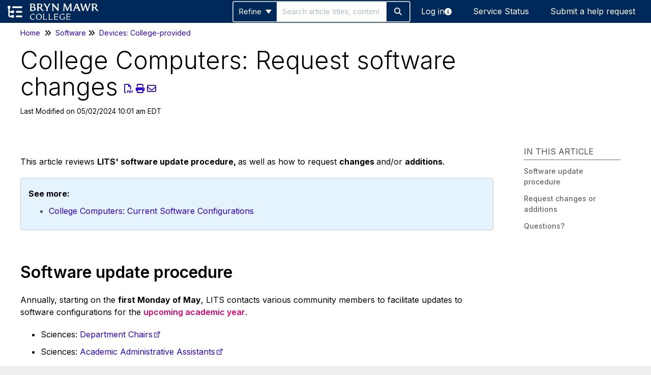

--- FILE ---
content_type: text/html; charset=UTF-8
request_url: https://askathena.brynmawr.edu/help/college-computers-request-software-changes
body_size: 37356
content:
<!DOCTYPE html>

<html >
	<head>
		<meta http-equiv="X-UA-Compatible" content="IE=edge" />
		<title>College Computers: Request software changes | Ask Athena</title>
		<meta charset="UTF-8" />
		<meta name="viewport" content="width=device-width, initial-scale=1.0">
		
    <link rel="icon" href="https://dyzz9obi78pm5.cloudfront.net/app/image/id/66420e24f20b1c6b123ba04e/n/owlbert-favicon.png">
		<link rel="stylesheet" href="https://d3s179bfexmwfe.cloudfront.net/min/css/koFontawesome-3c612f865d.css" type="text/css">
            <link rel="stylesheet" href="https://d3s179bfexmwfe.cloudfront.net/min/css/ko-9a938c79b7.css" type="text/css">
		<link href="https://fonts.googleapis.com/css2?family=Inter:wght@200;300;400;500;600;700;800&amp;display=swap" rel="stylesheet" type="text/css"><link href="https://fonts.googleapis.com/css2?family=Inter:wght@200;300;400;500;600;700;800&amp;display=swap" rel="stylesheet" type="text/css">
		<style type="text/css">.documentation-body{background-color:#FFFFFF}.hg-classic-theme .documentation-categories{background-color:#FFFFFF}.hg-site .hg-header{background-color:#002858}.hg-widget-page .pager{background-color:#002858}.hg-site > .navbar{color:#ffffff}.navbar-default .navbar-nav > li > a.hg-header-link{color:#ffffff}.toc-toggle{color:#ffffff}.navbar-default .navbar-toggle:before{color:#ffffff}.cat-icon{color:#531fff}.home-icon{color:#531fff}.alt-icon{color:#531fff}.form-group.focus .form-control{color:#531fff}.form-group.focus .select2-search input[type=text]{color:#531fff}.hg-site:not(.hg-modern-theme) .documentation-categories li a{color:#000000}.documentation-article h1, .cke_editable h1{color:#000000}.documentation-article h2, .cke_editable h2{color:#000000}.documentation-article h3, .cke_editable h3{color:#000000}.documentation-article h4, .cke_editable h4{color:#000000}.documentation-article h5, .cke_editable h5{color:#000000}.documentation-article h6, .cke_editable h6{color:#000000}.documentation-article h7, .cke_editable h7{color:#000000}.navbar-default{border-bottom-color:#7f7f7f}.documentation-outter-list > .article-container{border-bottom-color:#7f7f7f}.level-0{border-bottom-color:#7f7f7f}.article-container:hover{background-color:rgb(216,216,216) }.category-link-container:hover{background-color:rgb(216,216,216) }.documentation-categories li a:hover{background-color:rgb(216,216,216) }.category-link-container.active{background-color:rgb(216,216,216) }.documentation-categories li.active{background-color:rgb(216,216,216) }.form-control:focus{border-color:#531fff }.select2-search input[type=text]:focus{border-color:#531fff }.btn-danger{background-color:#531fff }.hg-ratings .hg-helpful{color:#531fff }.hg-search-bar input:focus + .input-group-btn .btn{border-color:#531fff }.hg-minimalist-theme a:not(.btn):hover, .hg-minimalist-theme a:not(.btn):hover, .hg-minimalist-theme a:not(.btn):focus{color:#531fff }.faq-cat-container:hover a{color:#531fff }.ko-article-actions a{color:#531fff }.faq-cat-panel:hover{border-color:#531fff }.btn-success{color:#ffffff }.btn-primary{color:#ffffff }.btn-danger{color:#ffffff }.btn-success:hover{color:#ffffff }.btn-primary:hover{color:#ffffff }.btn-danger:hover{color:#ffffff }.navbar-default .navbar-toggle:hover:before, .navbar-default .navbar-toggle:focus:before{color:#ffffff }.btn-success{background-color:rgb(83,31,255) }.btn-primary{background-color:rgb(83,31,255) }.hg-ratings .hg-unhelpful{color:rgb(83,31,255) }.hg-minimalist-theme a:not(.btn){color:rgb(43,-9,215) }.btn-primary:hover{background-color:rgb(103,51,255) }.btn-primary:focus{background-color:rgb(103,51,255) }.btn-primary:active{background-color:rgb(103,51,255) }.btn-success:hover{background-color:rgb(103,51,255) }.btn-success:focus{background-color:rgb(103,51,255) }.btn-success:active{background-color:rgb(103,51,255) }.hg-ratings .hg-unhelpful:hover{color:rgb(103,51,255) }.ko-article-actions a:hover{color:rgb(103,51,255) }.pager li>a:hover, .pager li>span:hover, .pager li>a:focus, .pager li>span:focus{background-color:rgb(103,51,255) }.btn-danger:hover{background-color:rgb(103,51,255) }.btn-danger:focus{background-color:rgb(103,51,255) }.btn-danger:active{background-color:rgb(103,51,255) }.hg-ratings .hg-helpful:hover{color:rgb(103,51,255) }.documentation-article h1, .cke_editable h1{font-family:Inter;font-size:36px;font-weight:400;}.documentation-article h2, .cke_editable h2{font-family:Inter;font-size:30px;font-weight:400;}.documentation-article h3, .cke_editable h3{font-family:Inter;font-size:24px;font-weight:400;}.documentation-article h4, .cke_editable h4{font-family:Inter;font-size:18px;font-weight:400;}.documentation-article h5, .cke_editable h5{font-family:Inter;font-size:12px;font-weight:400;}.documentation-article h6, .cke_editable h6{font-family:Inter;font-size:12px;font-weight:400;}.documentation-article h7, .cke_editable h7{font-family:Inter;font-size:12px;font-weight:400;}.hg-article-body, .hg-article-body p, .cke_editable, .cke_editable p{font-family:Inter;font-size:16px;font-weight:400;}.hg-site .hg-project-name, body{font-family:Inter;}/* ---- All pages styles ---- */
.hg-minimalist-theme .hg-site-body {
    margin-top: 45px;
}
.hg-minimalist-theme .hg-site-body .documentation-article {
    /* Styling to make topnav and footer spaced properly. */
    padding-top: 0;
    padding-bottom: 0;
  	margin-block-start: 1rem
}
.slideout-menu {
    top: 40px;
}
/* ---- CATEGORY PAGE STYLE ---- */
.hg-minimalist-theme h3.category-header {
  font-weight: 400;
}
.hg-minimalist-theme h3 a.cat-name {
  font-weight: 500;
}
.hg-minimalist-theme .category-list div.col-md-6.col-lg-4 li {
  margin-top: 10px;
  margin-bottom: 10px;
}
.hg-category-page .article-block {
    display: list-item;
    list-style-type: square;
    list-style-position: inside;
}
.hg-category-page .article-block div {
    display: none;
}

/* ---- HOMEPAGE STYLE ---- */
.ko-homepage-top {
  background-image: url(//dyzz9obi78pm5.cloudfront.net/app/image/id/66420fa1cdf8b40b7268b4d5/n/homepage-background-summer-20-v3.jpg);
  background-size: cover;
}  
.ko-homepage-top .hg-article-title .homepage-title {
  display: inline-block;
  /*background-color: rgb(255 255 255 / 95%);
  color: rgb(3, 51, 95, 1);*/
  background-color: rgb(0, 40, 88, 100%);
  color: rgb(255 255 255 / 100%);
  padding: 15px 30px;
  border-radius: 10px;
 /* font-family: Merriweather;*/
  font-weight: 700;
  font-size: 9rem; /*12rem;
/*  text-shadow:
    3px 3px 0 #000,
    -3px 3px 0 #000,
    -1px -1px 1px #000,  
    1px -1px 0 #000,
    -1px 1px 0 #000,
    1px 1px 0 #000;
    0px -2px 1px #000;*/
}
.aa-home-first-row {
  display: block;
  font-size: 2.4rem;
/*  font-weight: 500;*/
  margin-top: 4rem;
}

/* NAVBAR STYLES */

.hg-minimalist-theme .navbar {
    min-height: 45px;

    display: flex;
    align-items: center;
}

.hg-minimalist-theme .ko-nav-wrapper {
    padding: 0 10px;
    width: 100%;

    /* Positioning of child elems */
    display: grid;
    grid-template-columns: max-content 1fr max-content;
    justify-content: end;
    align-items: center;
}

.hg-minimalist-theme .hg-header,
.navbar {
    min-height: 45px;
}

.hg-minimalist-theme .hg-header .navbar-header {
    /* Positioning of child elems: */
    /* Overridden at mobile viewport widths (sub 991px) */
    display: flex;

    margin: 0;
}

.hg-minimalist-theme .ko-slideout-left-toggle {
    margin-inline-end: 10px;
    padding-block-start: 5px;
    padding-block-end: 0;
    padding-inline-start: 5px;
    padding-inline-end: 5px;

    border-radius: 15%;
    width: auto;

    /* clean up */
    float: none;
}

.ko-slideout-left-toggle i {
    font-size: 1.8em;
}

button.ko-slideout-left-toggle:hover,
button.ko-slideout-left-toggle:focus-visible {
    /* background-color: white;
    color: hsl(209, 94%, 19%); */
    /* border-radius: 20%; */
    /* position: relative; */
    /* padding: 5px;
    top: 5px;
    right: 5px; */
}

/* .nav li a.hg-header-link {
    padding: 11px 16px;
    margin: 2px 2px;
} */

/* ---- Change Table of Contents icons  ---- */
    .navbar-header .fa-bars:before {
        content: "\e1d2" !important;
}

.navbar-brand {
    border: 2px solid hsl(0 0 0 / 0);
}

.navbar-header .navbar-brand:hover, .navbar-header .navbar-brand:focus-visible/*, .nav li a.hg-header-link:hover, .nav li a.hg-header-link:focus*/ {
    /* border-color: white; */
}

.hg-minimalist-theme .navbar-header .navbar-brand {
    display: inline-block;
    height: fit-content;
    /* height: 51px; */
    /* width: 190px; */
    /* margin: 0.2rem 0; */ /* For use with full size 35px height brand image */
    margin: 0.4rem 0;
    /* margin: 2px 0px; */
    padding: 0;
    padding-inline-end: 12px;
    /* position: relative; */
    /* right: 4px; */
    float: none;
}

.hg-minimalist-theme .documentation-logo-image {
    height: 32px;
}

/* .navbar-header .navbar-brand img {
    position: relative;
    left: 4px;
    bottom: 2px;
} */

/* Responsive width adjustments to menu bar. Not needed for current functionality. */
/* @media screen and (max-width: 991px) { 
    .navbar-header .navbar-brand img {
      left: 3px;
    }
    .navbar-header .navbar-brand {
      width: 190px;
    }
  }
  @media screen and (min-width: 992px) { 
    .navbar-header .navbar-brand img {
      left: 3px;
    }
    .navbar-header .navbar-brand {
      width: 190px;
    }
  }*/

/* @media screen and (min-width: 768px) {
    .nav {
        align-items: center;
    }

    .navbar-collapse {
        display: flex;
    }
} */

/* @media screen and (max-width: 767px) {
    .ko-nav-wrapper {
        flex-direction: column;
    }

    .nav {
        flex-direction: column;
    }
} */

.navbar-toggle {
    /* Positioning of this element */
    justify-content: flex-end;

    margin: 0;
    margin-inline-start: 12px;
    padding: 6px 7px;
    height: fit-content;

    /* clean up */
    float: none;
}

.hg-minimalist-theme .navbar-header .navbar-toggle::before {
    content: "\f0c9";
    font: 1.8em / 1 FontAwesome;
    display: block;
}

.hg-minimalist-theme .navbar-header .search-toggle.navbar-toggle::before {
    content: "\f002";
    font: 1.5em / 1 FontAwesome;
}

/* Icon button transitions */
.hg-minimalist-theme .navbar-header .navbar-toggle::before,
.hg-minimalist-theme .ko-slideout-left-toggle i {
    transition-property: color, scale, translate;
    transition-timing-function: ease-in-out;
    transition-duration: 0.15s;
}

/* Icon button transitioned state */
.hg-minimalist-theme .navbar-header .navbar-toggle:hover::before,
.hg-minimalist-theme .navbar-header .navbar-toggle:focus-visible::before,
.hg-minimalist-theme .ko-slideout-left-toggle:hover i,
.hg-minimalist-theme .ko-slideout-left-toggle:focus-visible i {
    /* Color at AA launch */
    /* color: #03335f; */

    /* Fallback color if non-sRGB colors aren't supported by the browser */
    color: white;
    /* Intended color */
    color: lch(90 17.79 251.61);
    translate: 0 -1px;
    scale: 107%;
}

.nav {
    display: flex;
    align-items: center;
}

.hg-minimalist-theme .navbar-collapse.in .navbar-nav > li > a,
.hg-minimalist-theme .navbar-collapse.collapsing .navbar-nav > li > a {
    margin: 0;
    padding: 0;
}

.hg-minimalist-theme .navbar-collapse.in li,
.hg-minimalist-theme .navbar-collapse.collapsing li {
    margin: 1rem /* AKA 10px in KO's platform */;
    padding: 0;
}

.hg-minimalist-theme .navbar-collapse.collapsing .hg-search-bar,
.hg-minimalist-theme .navbar-collapse.in .hg-search-bar {
    margin-top: 0.5rem;
    padding: 0;
}

.hg-minimalist-theme .navbar-collapse.collapsed .hg-search-bar {
    padding-inline-start: 12px;
}

/* .nav li a.hg-header-link,
.log-in-wrapper {
    padding: 0;
    margin: 0;
} */

.log-in-wrapper {
    display: block;
    /* padding: 10px 21px; */
    padding: 0 21px;
}

.navbar-nav > li > a {
    /* padding: 14.5px 21px; */
    padding: 0 21px;
}

.nav li .log-in-wrapper a.hg-header-link {
    margin: 0;
    display: inline-block;
    color: white;
}

.nav li .log-in-wrapper a.hg-header-link:focus-visible,
.nav li .log-in-wrapper a.hg-header-link:hover {
    color: white;
}

.log-in-info-icon {
    font-size: 14px;
    padding-inline: 8px;
}

.reader-logout + .log-in-info-icon {
    display: none;
}

@media screen and (min-width: 991px) {
    .hg-minimalist-theme .navbar .hg-search-bar {
        margin-top: 0;
        margin-right: 0;
    }
}

@media screen and (max-width: 991px) {
    .hg-minimalist-theme .ko-nav-wrapper {
        /* flex-direction: column; */
        grid-auto-rows: max-content;
        grid-template-columns: 1fr;
    }

    .hg-minimalist-theme .hg-header .navbar-header {
        /* Positioning of child elems */
        display: grid;
        grid-template-columns: min-content min-content min-content 1fr min-content min-content;
        align-items: center;

        /* clean up */
        float: none;
    }

    .navbar-collapse {
        width: 100%;
    }

    .nav {
        width: 100%;

        /* Positioning of child elems */
        display: flex;
        flex-direction: column;
        align-items: flex-start;
    }

    .navbar-nav > li {
        /* clean up */
        float: none;
    }

    .log-in-wrapper {
        padding: 0;
    }

    .log-in-info-icon {
        font-size: 16px;
    }
}

/* .navbar-header button.navbar-toggle {
    border-radius: 12px;
} */
/* .navbar-header button.navbar-toggle:hover,
.navbar-header button.navbar-toggle:focus {
    background-color: white;
} */
/* 
.navbar-header button.navbar-toggle:hover::before,
.navbar-header button.navbar-toggle:focus-visible::before {

    color: white;
    color: lch(90 17.79 251.61);
    translate: 0 -1px;
    scale: 110%;
} */

/* END NAVBAR STYLES */

/* Skip to main content hidden link */
a.aa-visually-hidden.aa-skip-content {
  position: absolute !important;
  overflow: hidden;
  clip: rect(1px,1px,1px,1px);
  width: 1px;
  height: 1px;
  word-wrap: normal;
}
a.aa-visually-hidden.aa-skip-content:focus, a.aa-visually-hidden.aa-skip-content:active {
  position: static !important;
  overflow: auto;
  clip: auto;
  width: auto;
  height: auto;
  background-color: white;
  color: #531fff;
}

/* ---- SEARCH STYLE ---- */
.hg-minimalist-theme .input-group-btn .btn {
  background-color: #002858;
}
.hg-minimalist-theme .input-group-btn .btn:hover, .hg-minimalist-theme .input-group-btn .btn:focus {
  color: #002858;
  background-color: white;
}
form.hg-search-bar-2 {
  margin-right: 16px;
}

/* CSS to remove the refine button and reshape the search bar */
/* 
.ko-large-search .input-group div.category-dropdown, .hg-search-bar-2 .input-group div.category-dropdown {display:none;}
.ko-large-search .input-group input.form-control, .hg-search-bar-2 .input-group input.form-control {
  border-top-left-radius: 8px !important;
  border-bottom-left-radius: 8px !important;
}
.ko-large-search .input-group span button.btn, .hg-search-bar-2 .input-group span button.btn {
  border-top-right-radius: 8px !important;
  border-bottom-right-radius: 8px !important;
}
*/

/* ---- PANEL STYLE ---- */
div.faq-cat-panel {
  border-radius: 10px;
  border-width: 4px;
  /*border-color: white;*/
  box-shadow: 0px 2px 6px #969696;
  position: relative;
  /*width: 350px;*/
}
div.faq-cat-panel:hover, div.faq-cat-panel:focus, div.faq-cat-panel:active {
  box-shadow: 0px 3px 5px #969696;
}
div.faq-cat-panel:hover h3, div.faq-cat-panel:focus h3, div.faq-cat-panel:active h3 {
  text-decoration: underline;
}
.cat-icons-cntr .category-list {
    gap: 30px;
}

.cat-icon-panel {
    border-width: 2px;
    border-color: hsl(0, 0%, 76%);
    border-radius: 8px;
    padding: 10px;
    text-decoration-color: black;
    transition: all 0.1s ease-in-out;
}

.cat-icon-panel:hover .category-icon {
    transform: none;
}

/* ---- TEXT STYLE ---- */
body {
  color: black;
}
pre {color: black}
code {
  font-size: 90%;
  color: black;
  background: #eee;
  border: 1px solid #eee;
  border-radius: .3125em;
  padding: .125em .375em;
  margin-bottom: .125em;
  -webkit-box-decoration-break: clone;
  -o-box-decoration-break: clone;
  box-decoration-break: clone;
  break-inside: avoid;
}
.hyper-emphasis code {
  border-color: rgb(207 0 100);
  color: rgb(232, 0, 112);
  background-color: white;
  /*border-color: rgb(232, 0, 112);
  color: white;
  background-color: rgb(232, 0, 112);*/
  font-weight: normal;
}
div.alert code {border-color: #bbb}
.hyper-emphasis {
  color: rgb(232 0 112);
  font-weight: 600;
}
.alert .hyper-emphasis {
  color: white;
  text-shadow: 0px 0px 1px black;
  /*background: rgb(255 255 255 / 100%);
  border: 1px solid rgb(255 255 255 / 100%);
  border-radius: .3125em;
  padding: .25em .375em;
  margin-bottom: .125em;
  box-shadow: 0px 1px 2px 0px black;*/
}

.metadata {
  font-size: 0.75em; /* Slightly enlarge metadata text */
}

/* Change style of glossary term in article */
.ko-glossary-term {
  border-bottom: 0.2rem rgba(0,133,242,.9) dotted;
}

/* ---- LINK STYLE ---- */
/* Icon after external links */
.hg-minimalist-theme a[href^="http"]:not(.hg-header-link)::after,
.hg-minimalist-theme a[href^="https://"]:not(.hg-header-link)::after {
  font-family: 'bootstrap-icons';
  content: "\F1C5";
  font-weight: bold;
  padding-left: 0.3em;
  font-size: .7em;
  vertical-align: 0em;
  display: inline-block;
  -webkit-font-smoothing: antialiased;
}
/* Exempt internal addresses from having icon */
.hg-minimalist-theme a[href^="https://lits.knowledgeowl.com"]::after {
  display: none !important;
}
/* Underline all links in article pages */
.hg-minimalist-theme:not(.hg-home-page, .hg-category-page) a:not(.section-li, .hg-header-link) {
  text-decoration: underline;
}
.hg-minimalist-theme:not(.hg-home-page, .hg-category-page) a:not(.hg-header-link):hover {
  text-decoration: none;
}
.hg-minimalist-theme.hg-home-page a, .hg-minimalist-theme.hg-category-page a, .hg-minimalist-theme .hg-header-link {
  text-decoration: none;
}
/* Underline homepage, category page links on mouse hover and focus */
.hg-minimalist-theme.hg-home-page a:not(.cat-icon-panel)::hover, .hg-minimalist-theme.hg-category-page a:not(.cat-icon-panel)::hover, .hg-minimalist-theme.hg-home-page a:not(.cat-icon-panel)::focus, .hg-minimalist-theme.hg-category-page a:not(.cat-icon-panel)::focus, .hg-minimalist-theme a.hg-header-link:hover, .hg-minimalist-theme a.hg-header-link:focus {
  text-decoration: underline;
}
/* Outline focused links */
a:focus {
  outline: 1px solid black;
  border-radius: 3px;
}
a code {color: #531fff}
.hyper-emphasis a, dt a {font-weight: 400}
  
/* Change button background color when hovered or focused */
.hg-minimalist-theme a.btn-primary:hover, .hg-minimalist-theme a.btn-primary:focus {
  background-color: #b100f2;
}
/* Change link text color when hovered or focused */
.hg-minimalist-theme a:not(.btn):hover, .hg-minimalist-theme a:not(.btn):focus, .hg-minimalist-theme a:not(.btn):hover code, .hg-minimalist-theme a:not(.btn):focus code {
  color: #b100f2
}


/* Article list badges */
.badge-updated, .badge-new {
  opacity: 1
}
.badge-updated {
  background-color: #5422bc;
}
.badge-new {
  background-color: #018909;
}


/* ---- HEADERS STYLE ---- */
.hg-minimalist-theme .hg-article h1 {
  font-weight: 300;
  font-size: 4.8rem; /* = 48px */
}
.hg-minimalist-theme .hg-article .hg-article-body h2 {
  font-size: 3.2rem; /* = 32px - KO default is 30px */
  font-weight: 600;
  margin-top: 6.5rem; /* = 65px */
  margin-bottom: 2.4rem; /* = 24px */
}
.hg-minimalist-theme:not(.hg-home-page) .hg-article .hg-article-body h3 {
  font-size: 2.8rem; /* = 28px - KO default is 24px */
  font-weight: 300;
  margin-top: 4rem; /* = 40px */
  margin-bottom: 2rem; /* = 20px */
}
.hg-minimalist-theme .hg-article .hg-article-body h4 {
  font-size: 2rem; /* = 20px - KO default is 18px */
  font-weight: 300;
  margin-bottom: 1.8rem; /* = 18px */
}

/* ---- TABLES ---- */
/*.hg-article-body .table-striped tr:nth-child(odd) {
  background-color: #eaeffa;
}*/

/* ---- ALERT <DIV> STYLE ---- */
.alert-info > p,
.alert-warning > p,
.alert-danger > p,
.alert-success > p {
  margin-block-start: 0.2em;
  margin-block-end: 0.2em;
}
.alert-info,
.alert-warning,
.alert-danger,
.alert-success {
  border: 1px solid #cdcdcd;
  box-shadow: 0px 1px 2px rgba(43,42,51,.05);
  color: #4e4e4e
}
.alert-info {
  background-color: rgba(0,133,242,.1);
}
.alert-danger {
  background-color: rgba(255,42,81,.1);
}
.hg-minimalist-theme .glossary-term .alert { /* Indent any alert in a glossary term definition
  												to be in line with the definition text */
  margin-left: 27px;
}

/* ---- BACK TO TOP BUTTON ---- */
@media screen and (min-width: 992px) {
  .back-to-top {
 	bottom: 40px;
 	right: 30px;
  }
}
@media screen and (max-width: 991px) {
  .back-to-top {
    bottom: 40px;
    right: 30px;
  }
}
.back-to-top {
	background: none;
 	margin: 0;
 	position: fixed;
 	width: 56px;
 	height: 56px;
 	z-index: 100;
 	display: none;
 	text-decoration: none;
 	color: #ffffff;
 	background-color: #03335f/*#1d458c*/; 
 	text-align: center;
    border: 2px solid #03335f;
    border-radius: 20%;
}
.back-to-top i {
  font-size: 44px; 
  color: #ffffff;
  line-height: 120%;
}
.back-to-top:hover,
.back-to-top:active,
.back-to-top:focus {
  background-color: #ffffff;
  box-shadow: 0px 2px 3px black;
  bottom: 42px;
}
.back-to-top:hover i,
.back-to-top:active i,
.back-to-top:focus i {
  color: #03335f;
}
/* ---- FOOTER ---- */
.hg-minimalist-theme .hg-site-body .documentation-article {
  padding-bottom: 0;
}
#maincontent {
  /*box-shadow: 0px 0px 5px #c9c9c9;*/
}
.hg-minimalist-theme .hg-article-body {
  border-bottom: 0px;
}
.hg-article-footer {
  margin-bottom: 0;
}
.ko-site-footer {
  /*background-color: #f4f4f4; 
  border-top: 1px solid grey; */
  /*height: 8rem;*/
  padding: .8rem;
  padding-top: .8rem;
  padding-left: .8rem;
  padding-bottom: 1rem;
  text-align: center;
}
.aa-footer-list {
  list-style: none;
  margin: 0;
  padding: 0; /* backup -- clear default list padding */
  padding-top: 1rem;
  font-weight: 600;
}
.aa-footer-list li {
  display: inline-block;
  padding: .4rem 1rem;
  margin: 0 .5rem;
  /*background-color: white;*/
}

/* CATEGORY ICONS */
/* Hide the home page category containers at first, so the category icon script will display them once they run. This prevents a blip where the panels show briefly without the icon */
.hg-home-page .faq-cat-panel-container {
  display: none;
}
/* Style the category icon; you can use any variety of CSS here */
.category-icon {
  padding-bottom: 0.5em;
}

/* Increase max width of article body */
.hg-minimalist-theme .hg-article {
    max-width: 1500px;
}
.hg-minimalist-theme:not(.hg-home-page) .ko-content-cntr {
    max-width: 1500px;
}
/* Adjust article title alignment */
@media screen and (min-width: 1301px) {
  .hg-minimalist-theme .hg-article-header,
  .hg-minimalist-theme:not(.hg-category-page) .hg-breadcrumbs {
    margin-left: calc(19% - 0px);
    width: 70%;
  }
}
@media screen and (max-width: 1300px) {
  .hg-minimalist-theme .hg-article-header,
  .hg-minimalist-theme:not(.hg-category-page) .hg-breadcrumbs {
    margin-left: calc(0% + 20px);
    width: 78%;
  }
}

/* Change font for forms such as search bar */
.form-control {font-family: Inter, sans-serif;}</style>
		<script type="text/javascript" charset="utf-8" src="https://d3s179bfexmwfe.cloudfront.net/min/js/kbJquery2-68d85adaef.js"></script>
		
		<link rel="canonical" href="https://lits.knowledgeowl.com/help/college-computers-request-software-changes" /><script id="add-element-titles">
$(document).ready(function(){
  // Article PDF button
  $('.ko-article-actions a').eq(0).attr('title', 'PDF');
  // Article print button
  $('.ko-article-actions a').eq(1).attr('title', 'PRINT');
  // Article email button
  $('.ko-article-actions a').eq(2).attr('title', 'EMAIL');
  
  // Site menu button
  $('.navbar-header button.ko-slideout-left-toggle').attr('title', 'Site navigation menu');
  // Mobile UI navbar search button
  $('button.navbar-toggle').attr('title', 'Search Ask Athena');
});
</script>
<link rel="preconnect" href="https://fonts.googleapis.com">
<link rel="preconnect" href="https://fonts.gstatic.com" crossorigin>
<link href="https://fonts.googleapis.com/css2?family=Inter:wght@200;300;400;500;600;700;800&display=swap" rel="stylesheet">
<link rel="stylesheet" href="https://cdn.jsdelivr.net/npm/bootstrap-icons@1.8.3/font/bootstrap-icons.css">
<script src="https://kit.fontawesome.com/9ffdfaae97.js" crossorigin="anonymous"></script>

<!-- Global site tag (gtag.js) - Google Analytics OUTDATED-->
<script async src="https://www.googletagmanager.com/gtag/js?id=UA-508230-26"></script>
<script>
  window.dataLayer = window.dataLayer || [];
  function gtag(){dataLayer.push(arguments);}
  gtag('js', new Date());

  gtag('config', 'UA-508230-26');
</script>

<!-- Google tag (gtag.js) GA4 --> 
<script async src="https://www.googletagmanager.com/gtag/js?id=G-EQ7DMQ34BT"></script>
<script> 
  window.dataLayer = window.dataLayer || []; 
  function gtag(){dataLayer.push(arguments);} 
  gtag('js', new Date()); 

  gtag('config', 'G-EQ7DMQ34BT'); 
</script> 
		
	</head>
	<body class='hg-site hg-minimalist-theme  hg-article-page hg-basic-child-article hg-2column-layout '>
		
		
		
		<nav class="hg-header navbar navbar-default navbar-fixed-top" role="navigation">
	<div class="ko-nav-wrapper">
		<a href="#maincontent" class="aa-visually-hidden aa-skip-content"
    >Skip to main content</a
>
<div class="navbar-header">
    <button type="button" class="ko-slideout-left-toggle"><i class="fa fa-bars fa-2x"></i></button>
    <a
        class="navbar-brand"
        href="/help"
        title="Ask Athena"
        ><img class="documentation-logo-image" alt="Knowledge Base Logo" src="//dyzz9obi78pm5.cloudfront.net/app/image/id/689c964528414f880302684d/n/bryn-mawr-college-logo-new-left-aigned.png" /></a
    >
    <h1 class="hg-project-name">Ask Athena</h1>
    <div class="nav-left-searchbar hidden-xs"><form action="/help/search" method="GET" class="hg-search-bar">
	<div class="input-group">
							<div class="input-group-btn category-dropdown with-sub">
						<button type="button" class="btn btn-default dropdown-toggle" data-toggle="dropdown" title="Refine search" name='Refine' aria-label="Refine search" aria-expanded="false">Refine <span class="caret"></span></button>
						<ul class="dropdown-menu" role="menu">
															<li>
									<div class='checkbox'>
										<label><input type='checkbox' name="c[]" value='61f81e7313d0d539037b2d10'>Accounts and Security</label>
									</div>
																			<span class="sub-trigger fa fa-fw fa-chevron-right"></span>
										<ul class="dropdown-menu sub-menu ">
																							<li>
													<div class='checkbox'>
														<label><input type='checkbox' name='c[]' value='61f81e7313d0d539037b2d10:62b4831af63d3c28b9011aaa'>Account creation and closure</label>
													</div>
												</li>
																							<li>
													<div class='checkbox'>
														<label><input type='checkbox' name='c[]' value='61f81e7313d0d539037b2d10:62ec8917540af94b9379105f'>Account management</label>
													</div>
												</li>
																							<li>
													<div class='checkbox'>
														<label><input type='checkbox' name='c[]' value='61f81e7313d0d539037b2d10:62b483421df04f1da97a4ac0'>BIONIC</label>
													</div>
												</li>
																							<li>
													<div class='checkbox'>
														<label><input type='checkbox' name='c[]' value='61f81e7313d0d539037b2d10:62b48394ba957d26ac060d6e'>Encryption</label>
													</div>
												</li>
																							<li>
													<div class='checkbox'>
														<label><input type='checkbox' name='c[]' value='61f81e7313d0d539037b2d10:62b4839840cb1c17d01356ae'>Security</label>
													</div>
												</li>
																							<li>
													<div class='checkbox'>
														<label><input type='checkbox' name='c[]' value='61f81e7313d0d539037b2d10:62b4834a4559b365404b280e'>Two-factor authentication</label>
													</div>
												</li>
																					</ul>
																	</li>
															<li>
									<div class='checkbox'>
										<label><input type='checkbox' name="c[]" value='68d414f76d47921b49063124'>AI Tools</label>
									</div>
																	</li>
															<li>
									<div class='checkbox'>
										<label><input type='checkbox' name="c[]" value='61f81e4575f28bf1447b249c'>Computers and Phones</label>
									</div>
																			<span class="sub-trigger fa fa-fw fa-chevron-right"></span>
										<ul class="dropdown-menu sub-menu ">
																							<li>
													<div class='checkbox'>
														<label><input type='checkbox' name='c[]' value='61f81e4575f28bf1447b249c:668ecb7bd8b663c2a70de95b'>College computers</label>
													</div>
												</li>
																							<li>
													<div class='checkbox'>
														<label><input type='checkbox' name='c[]' value='61f81e4575f28bf1447b249c:668ecbc4e04cc2b7490577a7'>College phones</label>
													</div>
												</li>
																							<li>
													<div class='checkbox'>
														<label><input type='checkbox' name='c[]' value='61f81e4575f28bf1447b249c:668ecbb33d947c184407f991'>Support</label>
													</div>
												</li>
																							<li>
													<div class='checkbox'>
														<label><input type='checkbox' name='c[]' value='61f81e4575f28bf1447b249c:668ecba06863f06a0c019986'>Using your devices</label>
													</div>
												</li>
																					</ul>
																	</li>
															<li>
									<div class='checkbox'>
										<label><input type='checkbox' name="c[]" value='61f828b575f28bc64c7b24b0'>Email and Calendar</label>
									</div>
																	</li>
															<li>
									<div class='checkbox'>
										<label><input type='checkbox' name="c[]" value='61f81e0975f28b80447b2784'>File Storage</label>
									</div>
																	</li>
															<li>
									<div class='checkbox'>
										<label><input type='checkbox' name="c[]" value='61f81e9e4b5910e62a7b2618'>Internet Connections</label>
									</div>
																	</li>
															<li>
									<div class='checkbox'>
										<label><input type='checkbox' name="c[]" value='61f81e9575f28bec437b2d00'>Moodle and Educational Technology</label>
									</div>
																			<span class="sub-trigger fa fa-fw fa-chevron-right"></span>
										<ul class="dropdown-menu sub-menu ">
																							<li>
													<div class='checkbox'>
														<label><input type='checkbox' name='c[]' value='61f81e9575f28bec437b2d00:62daec6f27ba3e312675f33e'>Moodle</label>
													</div>
												</li>
																							<li>
													<div class='checkbox'>
														<label><input type='checkbox' name='c[]' value='61f81e9575f28bec437b2d00:6508551ea1471e633e6fc425'>Other Tools</label>
													</div>
												</li>
																							<li>
													<div class='checkbox'>
														<label><input type='checkbox' name='c[]' value='61f81e9575f28bec437b2d00:62daec48e1488c7f037030e3'>Panopto</label>
													</div>
												</li>
																							<li>
													<div class='checkbox'>
														<label><input type='checkbox' name='c[]' value='61f81e9575f28bec437b2d00:62ed1498c0a69b386150420f'>WeVideo</label>
													</div>
												</li>
																					</ul>
																	</li>
															<li>
									<div class='checkbox'>
										<label><input type='checkbox' name="c[]" value='61a67f77e686daa2077b244f'>Printing, Copying, &amp; Scanning</label>
									</div>
																	</li>
															<li>
									<div class='checkbox'>
										<label><input type='checkbox' name="c[]" value='61f81e891254148c287b23e2'>Software</label>
									</div>
																			<span class="sub-trigger fa fa-fw fa-chevron-right"></span>
										<ul class="dropdown-menu sub-menu ">
																							<li>
													<div class='checkbox'>
														<label><input type='checkbox' name='c[]' value='61f81e891254148c287b23e2:62f66052a6699550cb6caa9b'>Accessibility</label>
													</div>
												</li>
																							<li>
													<div class='checkbox'>
														<label><input type='checkbox' name='c[]' value='61f81e891254148c287b23e2:62b47dfb0076bd66ae6a469b'>Devices: College-provided</label>
													</div>
												</li>
																							<li>
													<div class='checkbox'>
														<label><input type='checkbox' name='c[]' value='61f81e891254148c287b23e2:62a2607958b25569a72761d6'>Devices: Personal</label>
													</div>
												</li>
																							<li>
													<div class='checkbox'>
														<label><input type='checkbox' name='c[]' value='61f81e891254148c287b23e2:62a25d88814a58769878e839'>Installation</label>
													</div>
												</li>
																							<li>
													<div class='checkbox'>
														<label><input type='checkbox' name='c[]' value='61f81e891254148c287b23e2:62a25e4ef7ea83653729d62e'>Microsoft 365</label>
													</div>
												</li>
																							<li>
													<div class='checkbox'>
														<label><input type='checkbox' name='c[]' value='61f81e891254148c287b23e2:62b47ee69e74ef7b48219ba0'>Off-Campus Access</label>
													</div>
												</li>
																					</ul>
																	</li>
															<li>
									<div class='checkbox'>
										<label><input type='checkbox' name="c[]" value='61f828c76958c8313f7b23df'>Video Conferencing</label>
									</div>
																			<span class="sub-trigger fa fa-fw fa-chevron-right"></span>
										<ul class="dropdown-menu sub-menu ">
																							<li>
													<div class='checkbox'>
														<label><input type='checkbox' name='c[]' value='61f828c76958c8313f7b23df:62f65f4b7cae037f1b14283a'>General</label>
													</div>
												</li>
																							<li>
													<div class='checkbox'>
														<label><input type='checkbox' name='c[]' value='61f828c76958c8313f7b23df:62f65f3e4091d2778c0dae9a'>Teams</label>
													</div>
												</li>
																							<li>
													<div class='checkbox'>
														<label><input type='checkbox' name='c[]' value='61f828c76958c8313f7b23df:62f4f54c5233ac79a91d8742'>Zoom</label>
													</div>
												</li>
																					</ul>
																	</li>
															<li>
									<div class='checkbox'>
										<label><input type='checkbox' name="c[]" value='61b758f40053193b027b24c8'>Web Editing</label>
									</div>
																			<span class="sub-trigger fa fa-fw fa-chevron-right"></span>
										<ul class="dropdown-menu sub-menu ">
																							<li>
													<div class='checkbox'>
														<label><input type='checkbox' name='c[]' value='61b758f40053193b027b24c8:62b9ba300fa8cb3514089049'>Domain of One&#039;s Own</label>
													</div>
												</li>
																							<li>
													<div class='checkbox'>
														<label><input type='checkbox' name='c[]' value='61b758f40053193b027b24c8:62a230a500cdeb6005713491'>Drupal</label>
													</div>
												</li>
																							<li>
													<div class='checkbox'>
														<label><input type='checkbox' name='c[]' value='61b758f40053193b027b24c8:62f135d6ba64f060b4651867'>General</label>
													</div>
												</li>
																							<li>
													<div class='checkbox'>
														<label><input type='checkbox' name='c[]' value='61b758f40053193b027b24c8:62ac8b9be6f5997668246fde'>WordPress</label>
													</div>
												</li>
																					</ul>
																	</li>
													</ul>
					</div>
						<input type="search" role="search" title="Search" aria-label="Search for articles" class="form-control" placeholder='Search article titles, content, and tags...' name="phrase" />
		<span class="input-group-btn"><button class="btn btn-default" title="Search" name="Search" aria-label="Search" type="submit"><i class="fa fa-search"></i></button></span>
	</div>
</form></div>
    <button
        type="button"
        class="navbar-toggle toc-toggle pull-left clear-left"
        data-toggle="collapse"
        data-target=".documentation-categories"
    >
        <span class="sr-only">Table of Contents</span>
        <span class="browse">Table of Contents</span>
        <span class="icon-bar"></span>
        <span class="icon-bar"></span>
        <span class="icon-bar"></span>
    </button>
    
    <div class="spacer"></div>
    <button
        type="button"
        class="search-toggle navbar-toggle"
        data-toggle="collapse"
        data-target=".searchbar-collapse"
    >
        <span class="sr-only">Toggle search bar</span>
    </button>
    <button
        type="button"
        class="navbar-toggle"
        data-toggle="collapse"
        data-target="#navbar-collapse"
    >
        <span class="sr-only">Toggle navigation</span>
        <span class="icon-bar"></span>
        <span class="icon-bar"></span>
        <span class="icon-bar"></span>
    </button>
</div>

<div class="searchbar-collapse navbar-collapse collapse">
    <ul class="nav navbar-nav navbar-right">
        <li><form action="/help/search" method="GET" class="hg-search-bar">
	<div class="input-group">
							<div class="input-group-btn category-dropdown with-sub">
						<button type="button" class="btn btn-default dropdown-toggle" data-toggle="dropdown" title="Refine search" name='Refine' aria-label="Refine search" aria-expanded="false">Refine <span class="caret"></span></button>
						<ul class="dropdown-menu" role="menu">
															<li>
									<div class='checkbox'>
										<label><input type='checkbox' name="c[]" value='61f81e7313d0d539037b2d10'>Accounts and Security</label>
									</div>
																			<span class="sub-trigger fa fa-fw fa-chevron-right"></span>
										<ul class="dropdown-menu sub-menu ">
																							<li>
													<div class='checkbox'>
														<label><input type='checkbox' name='c[]' value='61f81e7313d0d539037b2d10:62b4831af63d3c28b9011aaa'>Account creation and closure</label>
													</div>
												</li>
																							<li>
													<div class='checkbox'>
														<label><input type='checkbox' name='c[]' value='61f81e7313d0d539037b2d10:62ec8917540af94b9379105f'>Account management</label>
													</div>
												</li>
																							<li>
													<div class='checkbox'>
														<label><input type='checkbox' name='c[]' value='61f81e7313d0d539037b2d10:62b483421df04f1da97a4ac0'>BIONIC</label>
													</div>
												</li>
																							<li>
													<div class='checkbox'>
														<label><input type='checkbox' name='c[]' value='61f81e7313d0d539037b2d10:62b48394ba957d26ac060d6e'>Encryption</label>
													</div>
												</li>
																							<li>
													<div class='checkbox'>
														<label><input type='checkbox' name='c[]' value='61f81e7313d0d539037b2d10:62b4839840cb1c17d01356ae'>Security</label>
													</div>
												</li>
																							<li>
													<div class='checkbox'>
														<label><input type='checkbox' name='c[]' value='61f81e7313d0d539037b2d10:62b4834a4559b365404b280e'>Two-factor authentication</label>
													</div>
												</li>
																					</ul>
																	</li>
															<li>
									<div class='checkbox'>
										<label><input type='checkbox' name="c[]" value='68d414f76d47921b49063124'>AI Tools</label>
									</div>
																	</li>
															<li>
									<div class='checkbox'>
										<label><input type='checkbox' name="c[]" value='61f81e4575f28bf1447b249c'>Computers and Phones</label>
									</div>
																			<span class="sub-trigger fa fa-fw fa-chevron-right"></span>
										<ul class="dropdown-menu sub-menu ">
																							<li>
													<div class='checkbox'>
														<label><input type='checkbox' name='c[]' value='61f81e4575f28bf1447b249c:668ecb7bd8b663c2a70de95b'>College computers</label>
													</div>
												</li>
																							<li>
													<div class='checkbox'>
														<label><input type='checkbox' name='c[]' value='61f81e4575f28bf1447b249c:668ecbc4e04cc2b7490577a7'>College phones</label>
													</div>
												</li>
																							<li>
													<div class='checkbox'>
														<label><input type='checkbox' name='c[]' value='61f81e4575f28bf1447b249c:668ecbb33d947c184407f991'>Support</label>
													</div>
												</li>
																							<li>
													<div class='checkbox'>
														<label><input type='checkbox' name='c[]' value='61f81e4575f28bf1447b249c:668ecba06863f06a0c019986'>Using your devices</label>
													</div>
												</li>
																					</ul>
																	</li>
															<li>
									<div class='checkbox'>
										<label><input type='checkbox' name="c[]" value='61f828b575f28bc64c7b24b0'>Email and Calendar</label>
									</div>
																	</li>
															<li>
									<div class='checkbox'>
										<label><input type='checkbox' name="c[]" value='61f81e0975f28b80447b2784'>File Storage</label>
									</div>
																	</li>
															<li>
									<div class='checkbox'>
										<label><input type='checkbox' name="c[]" value='61f81e9e4b5910e62a7b2618'>Internet Connections</label>
									</div>
																	</li>
															<li>
									<div class='checkbox'>
										<label><input type='checkbox' name="c[]" value='61f81e9575f28bec437b2d00'>Moodle and Educational Technology</label>
									</div>
																			<span class="sub-trigger fa fa-fw fa-chevron-right"></span>
										<ul class="dropdown-menu sub-menu ">
																							<li>
													<div class='checkbox'>
														<label><input type='checkbox' name='c[]' value='61f81e9575f28bec437b2d00:62daec6f27ba3e312675f33e'>Moodle</label>
													</div>
												</li>
																							<li>
													<div class='checkbox'>
														<label><input type='checkbox' name='c[]' value='61f81e9575f28bec437b2d00:6508551ea1471e633e6fc425'>Other Tools</label>
													</div>
												</li>
																							<li>
													<div class='checkbox'>
														<label><input type='checkbox' name='c[]' value='61f81e9575f28bec437b2d00:62daec48e1488c7f037030e3'>Panopto</label>
													</div>
												</li>
																							<li>
													<div class='checkbox'>
														<label><input type='checkbox' name='c[]' value='61f81e9575f28bec437b2d00:62ed1498c0a69b386150420f'>WeVideo</label>
													</div>
												</li>
																					</ul>
																	</li>
															<li>
									<div class='checkbox'>
										<label><input type='checkbox' name="c[]" value='61a67f77e686daa2077b244f'>Printing, Copying, &amp; Scanning</label>
									</div>
																	</li>
															<li>
									<div class='checkbox'>
										<label><input type='checkbox' name="c[]" value='61f81e891254148c287b23e2'>Software</label>
									</div>
																			<span class="sub-trigger fa fa-fw fa-chevron-right"></span>
										<ul class="dropdown-menu sub-menu ">
																							<li>
													<div class='checkbox'>
														<label><input type='checkbox' name='c[]' value='61f81e891254148c287b23e2:62f66052a6699550cb6caa9b'>Accessibility</label>
													</div>
												</li>
																							<li>
													<div class='checkbox'>
														<label><input type='checkbox' name='c[]' value='61f81e891254148c287b23e2:62b47dfb0076bd66ae6a469b'>Devices: College-provided</label>
													</div>
												</li>
																							<li>
													<div class='checkbox'>
														<label><input type='checkbox' name='c[]' value='61f81e891254148c287b23e2:62a2607958b25569a72761d6'>Devices: Personal</label>
													</div>
												</li>
																							<li>
													<div class='checkbox'>
														<label><input type='checkbox' name='c[]' value='61f81e891254148c287b23e2:62a25d88814a58769878e839'>Installation</label>
													</div>
												</li>
																							<li>
													<div class='checkbox'>
														<label><input type='checkbox' name='c[]' value='61f81e891254148c287b23e2:62a25e4ef7ea83653729d62e'>Microsoft 365</label>
													</div>
												</li>
																							<li>
													<div class='checkbox'>
														<label><input type='checkbox' name='c[]' value='61f81e891254148c287b23e2:62b47ee69e74ef7b48219ba0'>Off-Campus Access</label>
													</div>
												</li>
																					</ul>
																	</li>
															<li>
									<div class='checkbox'>
										<label><input type='checkbox' name="c[]" value='61f828c76958c8313f7b23df'>Video Conferencing</label>
									</div>
																			<span class="sub-trigger fa fa-fw fa-chevron-right"></span>
										<ul class="dropdown-menu sub-menu ">
																							<li>
													<div class='checkbox'>
														<label><input type='checkbox' name='c[]' value='61f828c76958c8313f7b23df:62f65f4b7cae037f1b14283a'>General</label>
													</div>
												</li>
																							<li>
													<div class='checkbox'>
														<label><input type='checkbox' name='c[]' value='61f828c76958c8313f7b23df:62f65f3e4091d2778c0dae9a'>Teams</label>
													</div>
												</li>
																							<li>
													<div class='checkbox'>
														<label><input type='checkbox' name='c[]' value='61f828c76958c8313f7b23df:62f4f54c5233ac79a91d8742'>Zoom</label>
													</div>
												</li>
																					</ul>
																	</li>
															<li>
									<div class='checkbox'>
										<label><input type='checkbox' name="c[]" value='61b758f40053193b027b24c8'>Web Editing</label>
									</div>
																			<span class="sub-trigger fa fa-fw fa-chevron-right"></span>
										<ul class="dropdown-menu sub-menu ">
																							<li>
													<div class='checkbox'>
														<label><input type='checkbox' name='c[]' value='61b758f40053193b027b24c8:62b9ba300fa8cb3514089049'>Domain of One&#039;s Own</label>
													</div>
												</li>
																							<li>
													<div class='checkbox'>
														<label><input type='checkbox' name='c[]' value='61b758f40053193b027b24c8:62a230a500cdeb6005713491'>Drupal</label>
													</div>
												</li>
																							<li>
													<div class='checkbox'>
														<label><input type='checkbox' name='c[]' value='61b758f40053193b027b24c8:62f135d6ba64f060b4651867'>General</label>
													</div>
												</li>
																							<li>
													<div class='checkbox'>
														<label><input type='checkbox' name='c[]' value='61b758f40053193b027b24c8:62ac8b9be6f5997668246fde'>WordPress</label>
													</div>
												</li>
																					</ul>
																	</li>
													</ul>
					</div>
						<input type="search" role="search" title="Search" aria-label="Search for articles" class="form-control" placeholder='Search article titles, content, and tags...' name="phrase" />
		<span class="input-group-btn"><button class="btn btn-default" title="Search" name="Search" aria-label="Search" type="submit"><i class="fa fa-search"></i></button></span>
	</div>
</form></li>
    </ul>
</div>

<div class="navbar-collapse collapse" id="navbar-collapse">
    
    <ul class="nav navbar-nav navbar-right">
        <!-- Original searchbar location in HTML -->
        <!-- <li><form action="/help/search" method="GET" class="hg-search-bar">
	<div class="input-group">
							<div class="input-group-btn category-dropdown with-sub">
						<button type="button" class="btn btn-default dropdown-toggle" data-toggle="dropdown" title="Refine search" name='Refine' aria-label="Refine search" aria-expanded="false">Refine <span class="caret"></span></button>
						<ul class="dropdown-menu" role="menu">
															<li>
									<div class='checkbox'>
										<label><input type='checkbox' name="c[]" value='61f81e7313d0d539037b2d10'>Accounts and Security</label>
									</div>
																			<span class="sub-trigger fa fa-fw fa-chevron-right"></span>
										<ul class="dropdown-menu sub-menu ">
																							<li>
													<div class='checkbox'>
														<label><input type='checkbox' name='c[]' value='61f81e7313d0d539037b2d10:62b4831af63d3c28b9011aaa'>Account creation and closure</label>
													</div>
												</li>
																							<li>
													<div class='checkbox'>
														<label><input type='checkbox' name='c[]' value='61f81e7313d0d539037b2d10:62ec8917540af94b9379105f'>Account management</label>
													</div>
												</li>
																							<li>
													<div class='checkbox'>
														<label><input type='checkbox' name='c[]' value='61f81e7313d0d539037b2d10:62b483421df04f1da97a4ac0'>BIONIC</label>
													</div>
												</li>
																							<li>
													<div class='checkbox'>
														<label><input type='checkbox' name='c[]' value='61f81e7313d0d539037b2d10:62b48394ba957d26ac060d6e'>Encryption</label>
													</div>
												</li>
																							<li>
													<div class='checkbox'>
														<label><input type='checkbox' name='c[]' value='61f81e7313d0d539037b2d10:62b4839840cb1c17d01356ae'>Security</label>
													</div>
												</li>
																							<li>
													<div class='checkbox'>
														<label><input type='checkbox' name='c[]' value='61f81e7313d0d539037b2d10:62b4834a4559b365404b280e'>Two-factor authentication</label>
													</div>
												</li>
																					</ul>
																	</li>
															<li>
									<div class='checkbox'>
										<label><input type='checkbox' name="c[]" value='68d414f76d47921b49063124'>AI Tools</label>
									</div>
																	</li>
															<li>
									<div class='checkbox'>
										<label><input type='checkbox' name="c[]" value='61f81e4575f28bf1447b249c'>Computers and Phones</label>
									</div>
																			<span class="sub-trigger fa fa-fw fa-chevron-right"></span>
										<ul class="dropdown-menu sub-menu ">
																							<li>
													<div class='checkbox'>
														<label><input type='checkbox' name='c[]' value='61f81e4575f28bf1447b249c:668ecb7bd8b663c2a70de95b'>College computers</label>
													</div>
												</li>
																							<li>
													<div class='checkbox'>
														<label><input type='checkbox' name='c[]' value='61f81e4575f28bf1447b249c:668ecbc4e04cc2b7490577a7'>College phones</label>
													</div>
												</li>
																							<li>
													<div class='checkbox'>
														<label><input type='checkbox' name='c[]' value='61f81e4575f28bf1447b249c:668ecbb33d947c184407f991'>Support</label>
													</div>
												</li>
																							<li>
													<div class='checkbox'>
														<label><input type='checkbox' name='c[]' value='61f81e4575f28bf1447b249c:668ecba06863f06a0c019986'>Using your devices</label>
													</div>
												</li>
																					</ul>
																	</li>
															<li>
									<div class='checkbox'>
										<label><input type='checkbox' name="c[]" value='61f828b575f28bc64c7b24b0'>Email and Calendar</label>
									</div>
																	</li>
															<li>
									<div class='checkbox'>
										<label><input type='checkbox' name="c[]" value='61f81e0975f28b80447b2784'>File Storage</label>
									</div>
																	</li>
															<li>
									<div class='checkbox'>
										<label><input type='checkbox' name="c[]" value='61f81e9e4b5910e62a7b2618'>Internet Connections</label>
									</div>
																	</li>
															<li>
									<div class='checkbox'>
										<label><input type='checkbox' name="c[]" value='61f81e9575f28bec437b2d00'>Moodle and Educational Technology</label>
									</div>
																			<span class="sub-trigger fa fa-fw fa-chevron-right"></span>
										<ul class="dropdown-menu sub-menu ">
																							<li>
													<div class='checkbox'>
														<label><input type='checkbox' name='c[]' value='61f81e9575f28bec437b2d00:62daec6f27ba3e312675f33e'>Moodle</label>
													</div>
												</li>
																							<li>
													<div class='checkbox'>
														<label><input type='checkbox' name='c[]' value='61f81e9575f28bec437b2d00:6508551ea1471e633e6fc425'>Other Tools</label>
													</div>
												</li>
																							<li>
													<div class='checkbox'>
														<label><input type='checkbox' name='c[]' value='61f81e9575f28bec437b2d00:62daec48e1488c7f037030e3'>Panopto</label>
													</div>
												</li>
																							<li>
													<div class='checkbox'>
														<label><input type='checkbox' name='c[]' value='61f81e9575f28bec437b2d00:62ed1498c0a69b386150420f'>WeVideo</label>
													</div>
												</li>
																					</ul>
																	</li>
															<li>
									<div class='checkbox'>
										<label><input type='checkbox' name="c[]" value='61a67f77e686daa2077b244f'>Printing, Copying, &amp; Scanning</label>
									</div>
																	</li>
															<li>
									<div class='checkbox'>
										<label><input type='checkbox' name="c[]" value='61f81e891254148c287b23e2'>Software</label>
									</div>
																			<span class="sub-trigger fa fa-fw fa-chevron-right"></span>
										<ul class="dropdown-menu sub-menu ">
																							<li>
													<div class='checkbox'>
														<label><input type='checkbox' name='c[]' value='61f81e891254148c287b23e2:62f66052a6699550cb6caa9b'>Accessibility</label>
													</div>
												</li>
																							<li>
													<div class='checkbox'>
														<label><input type='checkbox' name='c[]' value='61f81e891254148c287b23e2:62b47dfb0076bd66ae6a469b'>Devices: College-provided</label>
													</div>
												</li>
																							<li>
													<div class='checkbox'>
														<label><input type='checkbox' name='c[]' value='61f81e891254148c287b23e2:62a2607958b25569a72761d6'>Devices: Personal</label>
													</div>
												</li>
																							<li>
													<div class='checkbox'>
														<label><input type='checkbox' name='c[]' value='61f81e891254148c287b23e2:62a25d88814a58769878e839'>Installation</label>
													</div>
												</li>
																							<li>
													<div class='checkbox'>
														<label><input type='checkbox' name='c[]' value='61f81e891254148c287b23e2:62a25e4ef7ea83653729d62e'>Microsoft 365</label>
													</div>
												</li>
																							<li>
													<div class='checkbox'>
														<label><input type='checkbox' name='c[]' value='61f81e891254148c287b23e2:62b47ee69e74ef7b48219ba0'>Off-Campus Access</label>
													</div>
												</li>
																					</ul>
																	</li>
															<li>
									<div class='checkbox'>
										<label><input type='checkbox' name="c[]" value='61f828c76958c8313f7b23df'>Video Conferencing</label>
									</div>
																			<span class="sub-trigger fa fa-fw fa-chevron-right"></span>
										<ul class="dropdown-menu sub-menu ">
																							<li>
													<div class='checkbox'>
														<label><input type='checkbox' name='c[]' value='61f828c76958c8313f7b23df:62f65f4b7cae037f1b14283a'>General</label>
													</div>
												</li>
																							<li>
													<div class='checkbox'>
														<label><input type='checkbox' name='c[]' value='61f828c76958c8313f7b23df:62f65f3e4091d2778c0dae9a'>Teams</label>
													</div>
												</li>
																							<li>
													<div class='checkbox'>
														<label><input type='checkbox' name='c[]' value='61f828c76958c8313f7b23df:62f4f54c5233ac79a91d8742'>Zoom</label>
													</div>
												</li>
																					</ul>
																	</li>
															<li>
									<div class='checkbox'>
										<label><input type='checkbox' name="c[]" value='61b758f40053193b027b24c8'>Web Editing</label>
									</div>
																			<span class="sub-trigger fa fa-fw fa-chevron-right"></span>
										<ul class="dropdown-menu sub-menu ">
																							<li>
													<div class='checkbox'>
														<label><input type='checkbox' name='c[]' value='61b758f40053193b027b24c8:62b9ba300fa8cb3514089049'>Domain of One&#039;s Own</label>
													</div>
												</li>
																							<li>
													<div class='checkbox'>
														<label><input type='checkbox' name='c[]' value='61b758f40053193b027b24c8:62a230a500cdeb6005713491'>Drupal</label>
													</div>
												</li>
																							<li>
													<div class='checkbox'>
														<label><input type='checkbox' name='c[]' value='61b758f40053193b027b24c8:62f135d6ba64f060b4651867'>General</label>
													</div>
												</li>
																							<li>
													<div class='checkbox'>
														<label><input type='checkbox' name='c[]' value='61b758f40053193b027b24c8:62ac8b9be6f5997668246fde'>WordPress</label>
													</div>
												</li>
																					</ul>
																	</li>
													</ul>
					</div>
						<input type="search" role="search" title="Search" aria-label="Search for articles" class="form-control" placeholder='Search article titles, content, and tags...' name="phrase" />
		<span class="input-group-btn"><button class="btn btn-default" title="Search" name="Search" aria-label="Search" type="submit"><i class="fa fa-search"></i></button></span>
	</div>
</form></li> -->
        <li>
            <span class="log-in-wrapper">
                <a class="hg-header-link reader-login" href="/help/saml-login">Log in</a><span class="log-in-info-icon"
                    ><i
                        class="fa-sharp fa-solid fa-circle-info"
                        tabindex="0"
                    ></i
                ></span>
            </span>
        </li>
        <li>
            <a
                rel="noopener"
                class="hg-header-link"
                href="https://lits.blogs.brynmawr.edu/"
                target="_blank"
                >Service Status</a
            >
        </li>
        <li>
            <a
                rel="noopener"
                class="hg-header-link"
                href="https://td.brynmawr.edu/TDClient/32/Portal/Requests/ServiceDet?ID=201"
                target="_blank"
                >Submit a help request</a
            >
        </li>
    </ul>
</div>

	</div>
</nav>
		<div class="documentation-body">
	<div >
		<div class="row hg-site-body">
	<div id="ko-documentation-categories" class="documentation-categories sidebar-nav nav-collapse hide col-md-4 col-lg-3">
	<ul class="list-unstyled top-outter-list">
		<li class="category-container search-header nav-header nav-header-sub level-0 hide">
			<form action="/help/search" method="GET" class="hg-search-bar">
	<div class="input-group">
							<div class="input-group-btn category-dropdown with-sub">
						<button type="button" class="btn btn-default dropdown-toggle" data-toggle="dropdown" title="Refine search" name='Refine' aria-label="Refine search" aria-expanded="false">Refine <span class="caret"></span></button>
						<ul class="dropdown-menu" role="menu">
															<li>
									<div class='checkbox'>
										<label><input type='checkbox' name="c[]" value='61f81e7313d0d539037b2d10'>Accounts and Security</label>
									</div>
																			<span class="sub-trigger fa fa-fw fa-chevron-right"></span>
										<ul class="dropdown-menu sub-menu ">
																							<li>
													<div class='checkbox'>
														<label><input type='checkbox' name='c[]' value='61f81e7313d0d539037b2d10:62b4831af63d3c28b9011aaa'>Account creation and closure</label>
													</div>
												</li>
																							<li>
													<div class='checkbox'>
														<label><input type='checkbox' name='c[]' value='61f81e7313d0d539037b2d10:62ec8917540af94b9379105f'>Account management</label>
													</div>
												</li>
																							<li>
													<div class='checkbox'>
														<label><input type='checkbox' name='c[]' value='61f81e7313d0d539037b2d10:62b483421df04f1da97a4ac0'>BIONIC</label>
													</div>
												</li>
																							<li>
													<div class='checkbox'>
														<label><input type='checkbox' name='c[]' value='61f81e7313d0d539037b2d10:62b48394ba957d26ac060d6e'>Encryption</label>
													</div>
												</li>
																							<li>
													<div class='checkbox'>
														<label><input type='checkbox' name='c[]' value='61f81e7313d0d539037b2d10:62b4839840cb1c17d01356ae'>Security</label>
													</div>
												</li>
																							<li>
													<div class='checkbox'>
														<label><input type='checkbox' name='c[]' value='61f81e7313d0d539037b2d10:62b4834a4559b365404b280e'>Two-factor authentication</label>
													</div>
												</li>
																					</ul>
																	</li>
															<li>
									<div class='checkbox'>
										<label><input type='checkbox' name="c[]" value='68d414f76d47921b49063124'>AI Tools</label>
									</div>
																	</li>
															<li>
									<div class='checkbox'>
										<label><input type='checkbox' name="c[]" value='61f81e4575f28bf1447b249c'>Computers and Phones</label>
									</div>
																			<span class="sub-trigger fa fa-fw fa-chevron-right"></span>
										<ul class="dropdown-menu sub-menu ">
																							<li>
													<div class='checkbox'>
														<label><input type='checkbox' name='c[]' value='61f81e4575f28bf1447b249c:668ecb7bd8b663c2a70de95b'>College computers</label>
													</div>
												</li>
																							<li>
													<div class='checkbox'>
														<label><input type='checkbox' name='c[]' value='61f81e4575f28bf1447b249c:668ecbc4e04cc2b7490577a7'>College phones</label>
													</div>
												</li>
																							<li>
													<div class='checkbox'>
														<label><input type='checkbox' name='c[]' value='61f81e4575f28bf1447b249c:668ecbb33d947c184407f991'>Support</label>
													</div>
												</li>
																							<li>
													<div class='checkbox'>
														<label><input type='checkbox' name='c[]' value='61f81e4575f28bf1447b249c:668ecba06863f06a0c019986'>Using your devices</label>
													</div>
												</li>
																					</ul>
																	</li>
															<li>
									<div class='checkbox'>
										<label><input type='checkbox' name="c[]" value='61f828b575f28bc64c7b24b0'>Email and Calendar</label>
									</div>
																	</li>
															<li>
									<div class='checkbox'>
										<label><input type='checkbox' name="c[]" value='61f81e0975f28b80447b2784'>File Storage</label>
									</div>
																	</li>
															<li>
									<div class='checkbox'>
										<label><input type='checkbox' name="c[]" value='61f81e9e4b5910e62a7b2618'>Internet Connections</label>
									</div>
																	</li>
															<li>
									<div class='checkbox'>
										<label><input type='checkbox' name="c[]" value='61f81e9575f28bec437b2d00'>Moodle and Educational Technology</label>
									</div>
																			<span class="sub-trigger fa fa-fw fa-chevron-right"></span>
										<ul class="dropdown-menu sub-menu ">
																							<li>
													<div class='checkbox'>
														<label><input type='checkbox' name='c[]' value='61f81e9575f28bec437b2d00:62daec6f27ba3e312675f33e'>Moodle</label>
													</div>
												</li>
																							<li>
													<div class='checkbox'>
														<label><input type='checkbox' name='c[]' value='61f81e9575f28bec437b2d00:6508551ea1471e633e6fc425'>Other Tools</label>
													</div>
												</li>
																							<li>
													<div class='checkbox'>
														<label><input type='checkbox' name='c[]' value='61f81e9575f28bec437b2d00:62daec48e1488c7f037030e3'>Panopto</label>
													</div>
												</li>
																							<li>
													<div class='checkbox'>
														<label><input type='checkbox' name='c[]' value='61f81e9575f28bec437b2d00:62ed1498c0a69b386150420f'>WeVideo</label>
													</div>
												</li>
																					</ul>
																	</li>
															<li>
									<div class='checkbox'>
										<label><input type='checkbox' name="c[]" value='61a67f77e686daa2077b244f'>Printing, Copying, &amp; Scanning</label>
									</div>
																	</li>
															<li>
									<div class='checkbox'>
										<label><input type='checkbox' name="c[]" value='61f81e891254148c287b23e2'>Software</label>
									</div>
																			<span class="sub-trigger fa fa-fw fa-chevron-right"></span>
										<ul class="dropdown-menu sub-menu ">
																							<li>
													<div class='checkbox'>
														<label><input type='checkbox' name='c[]' value='61f81e891254148c287b23e2:62f66052a6699550cb6caa9b'>Accessibility</label>
													</div>
												</li>
																							<li>
													<div class='checkbox'>
														<label><input type='checkbox' name='c[]' value='61f81e891254148c287b23e2:62b47dfb0076bd66ae6a469b'>Devices: College-provided</label>
													</div>
												</li>
																							<li>
													<div class='checkbox'>
														<label><input type='checkbox' name='c[]' value='61f81e891254148c287b23e2:62a2607958b25569a72761d6'>Devices: Personal</label>
													</div>
												</li>
																							<li>
													<div class='checkbox'>
														<label><input type='checkbox' name='c[]' value='61f81e891254148c287b23e2:62a25d88814a58769878e839'>Installation</label>
													</div>
												</li>
																							<li>
													<div class='checkbox'>
														<label><input type='checkbox' name='c[]' value='61f81e891254148c287b23e2:62a25e4ef7ea83653729d62e'>Microsoft 365</label>
													</div>
												</li>
																							<li>
													<div class='checkbox'>
														<label><input type='checkbox' name='c[]' value='61f81e891254148c287b23e2:62b47ee69e74ef7b48219ba0'>Off-Campus Access</label>
													</div>
												</li>
																					</ul>
																	</li>
															<li>
									<div class='checkbox'>
										<label><input type='checkbox' name="c[]" value='61f828c76958c8313f7b23df'>Video Conferencing</label>
									</div>
																			<span class="sub-trigger fa fa-fw fa-chevron-right"></span>
										<ul class="dropdown-menu sub-menu ">
																							<li>
													<div class='checkbox'>
														<label><input type='checkbox' name='c[]' value='61f828c76958c8313f7b23df:62f65f4b7cae037f1b14283a'>General</label>
													</div>
												</li>
																							<li>
													<div class='checkbox'>
														<label><input type='checkbox' name='c[]' value='61f828c76958c8313f7b23df:62f65f3e4091d2778c0dae9a'>Teams</label>
													</div>
												</li>
																							<li>
													<div class='checkbox'>
														<label><input type='checkbox' name='c[]' value='61f828c76958c8313f7b23df:62f4f54c5233ac79a91d8742'>Zoom</label>
													</div>
												</li>
																					</ul>
																	</li>
															<li>
									<div class='checkbox'>
										<label><input type='checkbox' name="c[]" value='61b758f40053193b027b24c8'>Web Editing</label>
									</div>
																			<span class="sub-trigger fa fa-fw fa-chevron-right"></span>
										<ul class="dropdown-menu sub-menu ">
																							<li>
													<div class='checkbox'>
														<label><input type='checkbox' name='c[]' value='61b758f40053193b027b24c8:62b9ba300fa8cb3514089049'>Domain of One&#039;s Own</label>
													</div>
												</li>
																							<li>
													<div class='checkbox'>
														<label><input type='checkbox' name='c[]' value='61b758f40053193b027b24c8:62a230a500cdeb6005713491'>Drupal</label>
													</div>
												</li>
																							<li>
													<div class='checkbox'>
														<label><input type='checkbox' name='c[]' value='61b758f40053193b027b24c8:62f135d6ba64f060b4651867'>General</label>
													</div>
												</li>
																							<li>
													<div class='checkbox'>
														<label><input type='checkbox' name='c[]' value='61b758f40053193b027b24c8:62ac8b9be6f5997668246fde'>WordPress</label>
													</div>
												</li>
																					</ul>
																	</li>
													</ul>
					</div>
						<input type="search" role="search" title="Search" aria-label="Search for articles" class="form-control" placeholder='Search article titles, content, and tags...' name="phrase" />
		<span class="input-group-btn"><button class="btn btn-default" title="Search" name="Search" aria-label="Search" type="submit"><i class="fa fa-search"></i></button></span>
	</div>
</form>
		</li>
	</ul>
	<ul class="list-unstyled documentation-outter-list" data-level="0">
		<li data-type="category" class="category-container nav-header nav-header-sub level-0 ">
			<div class="category-link-container ">
				<i class="home-icon fa fa-home"></i><a class="documentation-category" href="/help">Home</a>
			</div>
		</li>
		<li data-type="category" class="category-container nav-header nav-header-sub level-0 ">
			<div class="category-link-container ">
				<i class="home-icon fa fa-book"></i><a class="documentation-category" href="/help/glossary">Glossary</a>
			</div>
		</li>
		<li data-type="category" class="category-container nav-header nav-header-sub level-0">
						<div class="category-link-container" data-id="61f81e7313d0d539037b2d10"><i class="cat-icon fa fa-chevron-right"></i><a class="documentation-category" href="javascript:void(0);">Accounts and Security<span class="badge badge-new pull-right"></span><span class="badge badge-updated pull-right"></span></a>
						</div>
						<ul class="list-unstyled documentation-articles level-1" style="display:none;"><li data-type="category" class="category-container nav-header nav-header-sub">
					<div class="category-link-container" data-id="62b4831af63d3c28b9011aaa"><i class="cat-icon fa fa-chevron-right"></i> <a class="documentation-category" href="javascript:void(0);">Account creation and closure<span class="badge badge-new pull-right"></span><span class="badge badge-updated pull-right"></span></a>
					</div>
					<ul class="list-unstyled documentation-articles level-1" style="display:none;"><li data-type="article" data-id="627961cafea1c176653a882d" class="article-container"><a href="/help/setup-update-your-college-password" class="article-link">College password: Set up and update</a></li><li data-type="article" data-id="627bd57ec7b07f492e2eb069" class="article-container"><a href="/help/get-started-at-bryn-mawr" class="article-link">Getting started at Bryn Mawr</a></li><li data-type="article" data-id="627d23d8018c04105c6fe4aa" class="article-container"><a href="/help/leaving-bryn-mawr" class="article-link">Leaving Bryn Mawr</a></li><li data-type="article" data-id="6202788cbff2208f517b243f" class="article-container"><a href="/help/visitor-accounts" class="article-link">Visitor accounts and access</a></li></ul>
				</li><li data-type="category" class="category-container nav-header nav-header-sub">
					<div class="category-link-container" data-id="62ec8917540af94b9379105f"><i class="cat-icon fa fa-chevron-right"></i> <a class="documentation-category" href="javascript:void(0);">Account management<span class="badge badge-new pull-right"></span><span class="badge badge-updated pull-right"></span></a>
					</div>
					<ul class="list-unstyled documentation-articles level-1" style="display:none;"><li data-type="article" data-id="627d2694211db726f949977a" class="article-container"><a href="/help/group-manager-grant-and-revoke-access" class="article-link">Group Manager: Grant and revoke access</a></li><li data-type="article" data-id="6272aefcbef75c7b3c02d418" class="article-container"><a href="/help/view-saved-or-submitted-project-requests" class="article-link">LITS Service Catalog: View project requests</a></li></ul>
				</li><li data-type="category" class="category-container nav-header nav-header-sub">
					<div class="category-link-container" data-id="62b483421df04f1da97a4ac0"><i class="cat-icon fa fa-chevron-right"></i> <a class="documentation-category" href="javascript:void(0);">BIONIC<span class="badge badge-new pull-right"></span><span class="badge badge-updated pull-right"></span></a>
					</div>
					<ul class="list-unstyled documentation-articles level-1" style="display:none;"><li data-type="article" data-id="628cf79480d0027e85765ec6" class="article-container"><a href="/help/data-standards-name-address-phone-number-in-bionic-peoplesoft" class="article-link">BIONIC: Data standards for names and more</a></li><li data-type="article" data-id="68da85825d7a5acf7e048cd9" class="article-container"><a href="/help/bionic-error-accessing-payroll" class="article-link">BIONIC: Error accessing payroll</a></li><li data-type="article" data-id="62e803953d4897307967eb3d" class="article-container"><a href="/help/bionic-user-interface-guide" class="article-link">BIONIC: User interface guide</a></li><li data-type="article" data-id="671797425ca3adb3e4002728" class="article-container"><a href="/help/bionic-using-the-advisor-center" class="article-link">BIONIC: Using the Advisor Center</a></li><li data-type="article" data-id="62de9b40b382e54d201876f1" class="article-container"><a href="/help/bionic-view-budgets" class="article-link">BIONIC: View budget reports</a></li></ul>
				</li><li data-type="category" class="category-container nav-header nav-header-sub">
					<div class="category-link-container" data-id="62b48394ba957d26ac060d6e"><i class="cat-icon fa fa-chevron-right"></i> <a class="documentation-category" href="javascript:void(0);">Encryption<span class="badge badge-new pull-right"></span><span class="badge badge-updated pull-right"></span></a>
					</div>
					<ul class="list-unstyled documentation-articles level-1" style="display:none;"><li data-type="article" data-id="627bcb0fa29dc7367e1fee8c" class="article-container"><a href="/help/encryption-college-owned-computer-macos" class="article-link">Encryption: College-Owned Computer (macOS)</a></li><li data-type="article" data-id="627bc3b4dd574f1edb54d1ac" class="article-container"><a href="/help/encryption-emails-in-microsoft-365" class="article-link">Encryption: Emails in Microsoft 365</a></li><li data-type="article" data-id="627bc2d1ba2d5703196aeff8" class="article-container"><a href="/help/encryption-external-storage-drives" class="article-link">Encryption: External Storage Drives</a></li></ul>
				</li><li data-type="category" class="category-container nav-header nav-header-sub">
					<div class="category-link-container" data-id="62b4839840cb1c17d01356ae"><i class="cat-icon fa fa-chevron-right"></i> <a class="documentation-category" href="javascript:void(0);">Security<span class="badge badge-new pull-right"></span><span class="badge badge-updated pull-right"></span></a>
					</div>
					<ul class="list-unstyled documentation-articles level-1" style="display:none;"><li data-type="article" data-id="6426f4b70eacb259651da2da" class="article-container"><a href="/help/crowdstrike-falcon-antivirus-overview" class="article-link">CrowdStrike Falcon Antivirus: Overview</a></li><li data-type="article" data-id="68d54761b6885d7c81019a55" class="article-container"><a href="/help/digital-threats-doxxing" class="article-link">Digital threats: Doxxing</a></li><li data-type="article" data-id="6287c4f34fc3246d3276ebb6" class="article-container"><a href="/help/digital-threats-phishing-and-spam" class="article-link">Digital threats: Phishing and spam</a></li><li data-type="article" data-id="6287c6e28707983815278ce3" class="article-container"><a href="/help/digital-threats-ransomware" class="article-link">Digital threats: Ransomware</a></li><li data-type="article" data-id="66faf7ef0b0207aaa705392d" class="article-container"><a href="/help/information-security-education-program" class="article-link">Information Security Education Program</a></li><li data-type="article" data-id="627d37c9e2af1f79eb789b2e" class="article-container"><a href="/help/international-travel" class="article-link">International travel: technology and security</a></li><li data-type="article" data-id="627bb36b6c647b03d008e54e" class="article-container"><a href="/help/password-managers" class="article-link">Password managers</a></li><li data-type="article" data-id="62824e5f7f9a666140541c10" class="article-container"><a href="/help/password-safety-best-practices" class="article-link">Password safety: Best practices</a></li></ul>
				</li><li data-type="category" class="category-container nav-header nav-header-sub">
					<div class="category-link-container" data-id="62b4834a4559b365404b280e"><i class="cat-icon fa fa-chevron-right"></i> <a class="documentation-category" href="javascript:void(0);">Two-factor authentication<span class="badge badge-new pull-right"></span><span class="badge badge-updated pull-right"></span></a>
					</div>
					<ul class="list-unstyled documentation-articles level-1" style="display:none;"><li data-type="article" data-id="620405499a704354037b37f7" class="article-container"><a href="/help/two-factor-get-started-with-duo" class="article-link">Two-Factor: Get started with Duo</a></li><li data-type="article" data-id="627d050cd799ea66582de9ed" class="article-container"><a href="/help/two-factor-methods-of-authentication" class="article-link">Two-Factor: Methods of Authentication</a></li></ul>
				</li></ul>
							</li><li data-type="category" class="category-container nav-header nav-header-sub level-0">
						<div class="category-link-container" data-id="68d414f76d47921b49063124"><i class="cat-icon fa fa-chevron-right"></i><a class="documentation-category" href="javascript:void(0);">AI Tools<span class="badge badge-new pull-right"></span><span class="badge badge-updated pull-right"></span></a>
						</div>
						<ul class="list-unstyled documentation-articles level-1" style="display:none;"><li data-type="article" data-id="68509b5d92665cf8ee09889a" class="article-container"><a href="/help/generative-ai-guidelines" class="article-link">Generative AI: Privacy and security guidelines</a></li><li data-type="article" data-id="6850822f849cfc4a0a0b6ec5" class="article-container"><a href="/help/adobe-firefly" class="article-link">Adobe Firefly</a></li><li data-type="article" data-id="685077f65bfbb50fd00ba0aa" class="article-container"><a href="/help/microsoft-copilot" class="article-link">Microsoft Copilot</a></li><li data-type="article" data-id="6862d6e3f83f0f836b0a935d" class="article-container"><a href="/help/zoom-ai-companion" class="article-link">Zoom AI Companion</a></li></ul>
							</li><li data-type="category" class="category-container nav-header nav-header-sub level-0">
						<div class="category-link-container" data-id="61f81e4575f28bf1447b249c"><i class="cat-icon fa fa-chevron-right"></i><a class="documentation-category" href="javascript:void(0);">Computers and Phones<span class="badge badge-new pull-right"></span><span class="badge badge-updated pull-right"></span></a>
						</div>
						<ul class="list-unstyled documentation-articles level-1" style="display:none;"><li data-type="category" class="category-container nav-header nav-header-sub">
					<div class="category-link-container" data-id="668ecb7bd8b663c2a70de95b"><i class="cat-icon fa fa-chevron-right"></i> <a class="documentation-category" href="javascript:void(0);">College computers<span class="badge badge-new pull-right"></span><span class="badge badge-updated pull-right"></span></a>
					</div>
					<ul class="list-unstyled documentation-articles level-1" style="display:none;"><li data-type="article" data-id="62e3efeb9d9311306d4c6c02" class="article-container"><a href="/help/how-to-a1f8471" class="article-link">College computers: Accessibility Settings</a></li><li data-type="article" data-id="660598979f49305d3905d664" class="article-container"><a href="/help/new-college-computer-start-here" class="article-link">New College computer? Start here!</a></li><li data-type="article" data-id="627d1df85dee7d0c6768d8ab" class="article-container"><a href="/help/computer-model-selections" class="article-link">Standard computers and accessories</a></li></ul>
				</li><li data-type="category" class="category-container nav-header nav-header-sub">
					<div class="category-link-container" data-id="668ecbc4e04cc2b7490577a7"><i class="cat-icon fa fa-chevron-right"></i> <a class="documentation-category" href="javascript:void(0);">College phones<span class="badge badge-new pull-right"></span><span class="badge badge-updated pull-right"></span></a>
					</div>
					<ul class="list-unstyled documentation-articles level-1" style="display:none;"><li data-type="article" data-id="62040faa3479b570357b25c4" class="article-container"><a href="/help/college-deskphone-setup-use" class="article-link">College Deskphone: Setup &amp; Use</a></li><li data-type="article" data-id="627c0badf4df42000753e350" class="article-container"><a href="/help/college-softphone-setup-use" class="article-link">College Softphone: Setup &amp; Use</a></li></ul>
				</li><li data-type="category" class="category-container nav-header nav-header-sub">
					<div class="category-link-container" data-id="668ecbb33d947c184407f991"><i class="cat-icon fa fa-chevron-right"></i> <a class="documentation-category" href="javascript:void(0);">Support<span class="badge badge-new pull-right"></span><span class="badge badge-updated pull-right"></span></a>
					</div>
					<ul class="list-unstyled documentation-articles level-1" style="display:none;"><li data-type="article" data-id="654e343c2039ac53de449598" class="article-container"><a href="/help/help-desk-tickets" class="article-link">Help Desk tickets</a></li><li data-type="article" data-id="664f3ba21408e21ed47bfec3" class="article-container"><a href="/help/college-computer-replacement" class="article-link">LITS&#039;s Device Replacement Cycle</a></li><li data-type="article" data-id="6451374c030a47121045aa93" class="article-container"><a href="/help/lits-support-cycle" class="article-link">LITS&#039;s Device Support Cycle</a></li><li data-type="article" data-id="667d9e586183c638410969c1" class="article-container"><a href="/help/office-move-requests" class="article-link">Office move requests</a></li><li data-type="article" data-id="62d058ffa885c65bfe16adcd" class="article-container"><a href="/help/shipping-devices-to-lits" class="article-link">Shipping devices to LITS</a></li></ul>
				</li><li data-type="category" class="category-container nav-header nav-header-sub">
					<div class="category-link-container" data-id="668ecba06863f06a0c019986"><i class="cat-icon fa fa-chevron-right"></i> <a class="documentation-category" href="javascript:void(0);">Using your devices<span class="badge badge-new pull-right"></span><span class="badge badge-updated pull-right"></span></a>
					</div>
					<ul class="list-unstyled documentation-articles level-1" style="display:none;"><li data-type="article" data-id="634806453a032324e34874fe" class="article-container"><a href="/help/hardware-issues" class="article-link">Common hardware issues</a></li><li data-type="article" data-id="67ae01aaf59436a6150ac8d5" class="article-container"><a href="/help/device-updates" class="article-link">Device updates: Why, when, and how</a></li><li data-type="article" data-id="6202757de3d6d2bd537b2535" class="article-container"><a href="/help/remote-learning-teaching-and-work-suggested-computer-accessories" class="article-link">Remote Learning, Teaching, and Work: Suggested Computer Accessories</a></li><li data-type="article" data-id="62827c5b2412733ce13719c4" class="article-container"><a href="/help/students-laptop-purchasing-guide" class="article-link">Students: Laptop Purchasing Guide</a></li><li data-type="article" data-id="628254d59f40521027319976" class="article-container"><a href="/help/students-what-tech-to-bring-to-college" class="article-link">Students: What tech to bring to College</a></li></ul>
				</li></ul>
							</li><li data-type="category" class="category-container nav-header nav-header-sub level-0">
						<div class="category-link-container" data-id="61f828b575f28bc64c7b24b0"><i class="cat-icon fa fa-chevron-right"></i><a class="documentation-category" href="javascript:void(0);">Email and Calendar<span class="badge badge-new pull-right"></span><span class="badge badge-updated pull-right"></span></a>
						</div>
						<ul class="list-unstyled documentation-articles level-1" style="display:none;"><li data-type="article" data-id="629e3890082e240ca062d1b5" class="article-container"><a href="/help/alumnaei-email-forwarding" class="article-link">Alumnae/i: Email Forwarding</a></li><li data-type="article" data-id="62daf82b7a16ac68556ee1ce" class="article-container"><a href="/help/calendly" class="article-link">Calendly</a></li><li data-type="article" data-id="62e825f5a0d9eb1efc56d5b1" class="article-container"><a href="/help/mailing-lists-management" class="article-link">Mailing Lists: Management</a></li><li data-type="article" data-id="62027a8ee3d6d29e587b2705" class="article-container"><a href="/help/email-calendar-mass-e-mail-information" class="article-link">Mailing Lists: Overview</a></li><li data-type="article" data-id="628398a90ab4c861a22dc145" class="article-container"><a href="/help/email-calendar-microsoft-365-overview" class="article-link">Microsoft 365: Overview</a></li><li data-type="article" data-id="6283a63f6432254e265daae1" class="article-container"><a href="/help/microsoft-365-shared-email-calendars-and-folders" class="article-link">Microsoft 365: Shared Email, Calendars, and Folders</a></li><li data-type="article" data-id="629e3527c4107e66ad132bd2" class="article-container"><a href="/help/microsoft-365-export-emails" class="article-link">Microsoft 365: Export email archive</a></li><li data-type="article" data-id="62fbafd1e6efce749131b648" class="article-container"><a href="/help/zoom-add-in-for-outlook" class="article-link">Outlook: Schedule Zoom meetings through Outlook</a></li><li data-type="article" data-id="682c7d80303b6f500e0d79ee" class="article-container"><a href="/help/outlook-set-your-work-hours-and-location" class="article-link">Outlook: Set your work hours and location</a></li></ul>
							</li><li data-type="category" class="category-container nav-header nav-header-sub level-0">
						<div class="category-link-container" data-id="61f81e0975f28b80447b2784"><i class="cat-icon fa fa-chevron-right"></i><a class="documentation-category" href="javascript:void(0);">File Storage<span class="badge badge-new pull-right"></span><span class="badge badge-updated pull-right"></span></a>
						</div>
						<ul class="list-unstyled documentation-articles level-1" style="display:none;"><li data-type="article" data-id="6606bf4fc38662301e395db3" class="article-container"><a href="/help/crashplan-disaster-recovery" class="article-link">CrashPlan: disaster recovery</a></li><li data-type="article" data-id="627d00832be5257ebd4dfce8" class="article-container"><a href="/help/data-backup" class="article-link">Data backup: Why, where, and how</a></li><li data-type="article" data-id="6290fb0a69c179201176a275" class="article-container"><a href="/help/data-clean-up-email-inbox" class="article-link">Data Clean-Up: Email Inbox</a></li><li data-type="article" data-id="6287cf929a7c987162077554" class="article-container"><a href="/help/storage-drive-clean-up" class="article-link">Data Clean-Up: Storage Drives (C:, H:, S:, Q:, and more!)</a></li><li data-type="article" data-id="66e880878316d5a8c8037513" class="article-container"><a href="/help/file-storage-choices" class="article-link">File Storage: What&#039;s the right choice for me?</a></li><li data-type="article" data-id="62056c677b09d629627b2413" class="article-container"><a href="/help/mapping-your-bmc-network-drives" class="article-link">Network Drives: Connect from Windows or macOS</a></li><li data-type="article" data-id="6287bfdbe56bdb4bca0afe91" class="article-container"><a href="/help/onedrive-sharing-files-and-folders" class="article-link">OneDrive: Share files and folders</a></li><li data-type="article" data-id="62e3de242798381d8f675941" class="article-container"><a href="/help/save-a-file-as-a-pdf" class="article-link">Save a file as a pdf</a></li></ul>
							</li><li data-type="category" class="category-container nav-header nav-header-sub level-0">
						<div class="category-link-container" data-id="61f81e9e4b5910e62a7b2618"><i class="cat-icon fa fa-chevron-right"></i><a class="documentation-category" href="javascript:void(0);">Internet Connections<span class="badge badge-new pull-right"></span><span class="badge badge-updated pull-right"></span></a>
						</div>
						<ul class="list-unstyled documentation-articles level-1" style="display:none;"><li data-type="article" data-id="620278af31c60b6c4f7b243a" class="article-container"><a href="/help/connecting-to-college-wifi-eduroam" class="article-link">Eduroam: Connect to College Wifi</a></li><li data-type="article" data-id="6290e7b3a655345e944481ac" class="article-container"><a href="/help/gaming-wi-fi-connect-your-devices" class="article-link">Gaming Wi-Fi: Connect your devices</a></li><li data-type="article" data-id="62027879bff2208a517b23d2" class="article-container"><a href="/help/network-registration" class="article-link">Network Registration</a></li><li data-type="article" data-id="627d1991fdf0b026342024e2" class="article-container"><a href="/help/college-vpn" class="article-link">Palo Alto GlobalProtect VPN</a></li></ul>
							</li><li data-type="category" class="category-container nav-header nav-header-sub level-0">
						<div class="category-link-container" data-id="61f81e9575f28bec437b2d00"><i class="cat-icon fa fa-chevron-right"></i><a class="documentation-category" href="javascript:void(0);">Moodle and Educational Technology<span class="badge badge-new pull-right"></span><span class="badge badge-updated pull-right"></span></a>
						</div>
						<ul class="list-unstyled documentation-articles level-1" style="display:none;"><li data-type="category" class="category-container nav-header nav-header-sub">
					<div class="category-link-container" data-id="62daec6f27ba3e312675f33e"><i class="cat-icon fa fa-chevron-right"></i> <a class="documentation-category" href="javascript:void(0);">Moodle<span class="badge badge-new pull-right"></span><span class="badge badge-updated pull-right"></span></a>
					</div>
					<ul class="list-unstyled documentation-articles level-1" style="display:none;"><li data-type="category" class="category-container nav-header nav-header-sub">
					<div class="category-link-container" data-id="62ea92af8aab027a491a9192"><i class="cat-icon fa fa-chevron-right"></i> <a class="documentation-category" href="javascript:void(0);">Access Courses<span class="badge badge-new pull-right"></span><span class="badge badge-updated pull-right"></span></a>
					</div>
					<ul class="list-unstyled documentation-articles level-2" style="display:none;"><li data-type="article" data-id="62cf2810a4e86355954e3f96" class="article-container"><a href="/help/moodle-login" class="article-link">Moodle: Log in</a></li><li data-type="article" data-id="62ded1b0a06bf92d773b59f7" class="article-container"><a href="/help/moodle-courses-not-showing-up" class="article-link">Moodle: Courses Not Showing Up</a></li><li data-type="article" data-id="6290ea4a68d531570675b1f3" class="article-container"><a href="/help/moodle-browse-courses" class="article-link">Moodle: Browse Courses During Registration</a></li></ul>
				</li><li data-type="category" class="category-container nav-header nav-header-sub">
					<div class="category-link-container" data-id="64bfbe473d36eb651f209e96"><i class="cat-icon fa fa-chevron-right"></i> <a class="documentation-category" href="javascript:void(0);">Add Course Content<span class="badge badge-new pull-right"></span><span class="badge badge-updated pull-right"></span></a>
					</div>
					<ul class="list-unstyled documentation-articles level-2" style="display:none;"><li data-type="article" data-id="62dedf1b75b0006b85481696" class="article-container"><a href="/help/moodle-text-editor" class="article-link">Moodle: Use the text editor</a></li><li data-type="article" data-id="62d9a03b365cae5ca77c4752" class="article-container"><a href="/help/moodle-add-files-and-folders-to-course" class="article-link"><i class="fa fa-film"></i>&nbsp;Moodle: Add files and folders to a course</a></li><li data-type="article" data-id="64a71a2fcb85c62cf41cd7a2" class="article-container"><a href="/help/moodle-add-audio-and-video-using-panopto" class="article-link">Moodle: Add audio and video using Panopto</a></li><li data-type="article" data-id="62d986cdb6890f1cba43d8df" class="article-container"><a href="/help/moodle-external-tool-connections" class="article-link">Moodle: External tool connections</a></li><li data-type="article" data-id="645a786bb235146f6c33cbab" class="article-container"><a href="/help/moodle-link-to-jove-content" class="article-link"><i class="fa fa-film"></i>&nbsp;Moodle: Add JoVE content to a course</a></li><li data-type="article" data-id="64da3de338f07e4fab7ff1b7" class="article-container"><a href="/help/moodle-link-to-mcgraw-hill" class="article-link">Moodle: Link to McGraw Hill Connect </a></li><li data-type="article" data-id="64ecdd2fcd5f542756060743" class="article-container"><a href="/help/moodle-link-to-cengage" class="article-link">Moodle: Link to a Cengage Platform</a></li><li data-type="article" data-id="62f275c596f7021c96719b91" class="article-container"><a href="/help/moodle-restore-recently-deleted-items" class="article-link">Moodle: Restore recently deleted items from the recycle bin</a></li><li data-type="article" data-id="64a719ffec76623a41262154" class="article-container"><a href="/help/moodle-add-blocks-to-the-block-drawer" class="article-link">Moodle: Add blocks to the block drawer</a></li></ul>
				</li><li data-type="category" class="category-container nav-header nav-header-sub">
					<div class="category-link-container" data-id="62eab94b6c18f018833f91cc"><i class="cat-icon fa fa-chevron-right"></i> <a class="documentation-category" href="javascript:void(0);">Build and Manage Courses<span class="badge badge-new pull-right"></span><span class="badge badge-updated pull-right"></span></a>
					</div>
					<ul class="list-unstyled documentation-articles level-2" style="display:none;"><li data-type="article" data-id="62d840becbe8180c6c53c905" class="article-container"><a href="/help/moodle-customize-and-organize-course" class="article-link">Moodle: Customize and organize your course</a></li><li data-type="article" data-id="62fe866a222c6177e25dd692" class="article-container"><a href="/help/zoom-schedule-course-meetings-with-the-moodle-activity" class="article-link">Zoom: Schedule course meetings with the Moodle Zoom activity</a></li><li data-type="article" data-id="62d85a439fd4ae140916c97d" class="article-container"><a href="/help/moodle-hide-or-show-courses-and-course-sections" class="article-link">Moodle: Hide and unhide courses and course sections</a></li><li data-type="article" data-id="62bf0e714b93a2100a514707" class="article-container"><a href="/help/moodle-copy-content-from-another-course" class="article-link">Moodle: Copy content from another course</a></li><li data-type="article" data-id="62e3dc4ee8616779091632c9" class="article-container"><a href="/help/moodle-merge-courses" class="article-link">Moodle: Get a merged Moodle site for a multi-section course</a></li><li data-type="article" data-id="62d81aaa9436aa5b7921120c" class="article-container"><a href="/help/moodle-export-course-data-and-content" class="article-link">Moodle: Export course data and content</a></li><li data-type="article" data-id="62dee620bb76a85c8f3b40dd" class="article-container"><a href="/help/moodle-manage-courses-choice-scheduler" class="article-link">Moodle: Course management with Choice and Scheduler</a></li><li data-type="article" data-id="66c51caa79cd7049030ce399" class="article-container"><a href="/help/moodle-check-course-document-accessibility" class="article-link">Moodle: Check course document accessiblity (for instructors) </a></li></ul>
				</li><li data-type="category" class="category-container nav-header nav-header-sub">
					<div class="category-link-container" data-id="62eab9ebad7538210025f8a7"><i class="cat-icon fa fa-chevron-right"></i> <a class="documentation-category" href="javascript:void(0);">Grades, Feedback, and Completion<span class="badge badge-new pull-right"></span><span class="badge badge-updated pull-right"></span></a>
					</div>
					<ul class="list-unstyled documentation-articles level-2" style="display:none;"><li data-type="article" data-id="62eb214c122537562a792453" class="article-container"><a href="/help/moodle-set-up-gradebook" class="article-link">Moodle: Set up a course gradebook</a></li><li data-type="article" data-id="62daeaaa0788bc2e8a577816" class="article-container"><a href="/help/moodle-hide-grades-from-students" class="article-link">Moodle: Hide grades from students</a></li><li data-type="article" data-id="62d8568887882c50df275466" class="article-container"><a href="/help/moodle-extensions-and-overrides" class="article-link">Moodle: Extensions, overrides, and accommodations</a></li><li data-type="article" data-id="62eab1406e7d060b5b4df078" class="article-container"><a href="/help/moodle-download-assignments-to-grade-offline" class="article-link">Moodle: Download assignment to grade offline</a></li><li data-type="article" data-id="62dee1be2b8101259c3db737" class="article-container"><a href="/help/grade-with-annotate-pdf" class="article-link">Moodle: Grade assignments with Annotate PDF</a></li><li data-type="article" data-id="62ebe4beded2361fcb0950f0" class="article-container"><a href="/help/moodle-grading-workflow" class="article-link">Moodle: Use grading workflow to manage assignment feedback</a></li><li data-type="article" data-id="62ded6d3ad2d010a6b614604" class="article-container"><a href="/help/moodle-extra-credit" class="article-link">Moodle: Extra credit</a></li></ul>
				</li><li data-type="category" class="category-container nav-header nav-header-sub">
					<div class="category-link-container" data-id="62eab9ad630e9d75ee4b0885"><i class="cat-icon fa fa-chevron-right"></i> <a class="documentation-category" href="javascript:void(0);">Integrations<span class="badge badge-new pull-right"></span><span class="badge badge-updated pull-right"></span></a>
					</div>
					<ul class="list-unstyled documentation-articles level-2" style="display:none;"></ul>
				</li><li data-type="category" class="category-container nav-header nav-header-sub">
					<div class="category-link-container" data-id="64bfbe725f52e1544a6841a5"><i class="cat-icon fa fa-chevron-right"></i> <a class="documentation-category" href="javascript:void(0);">Manage Activities<span class="badge badge-new pull-right"></span><span class="badge badge-updated pull-right"></span></a>
					</div>
					<ul class="list-unstyled documentation-articles level-2" style="display:none;"><li data-type="article" data-id="62d82dcb9c794f5534139f88" class="article-container"><a href="/help/moodle-create-and-management-assignments" class="article-link">Moodle: Create and manage assignments</a></li><li data-type="article" data-id="62d80faee1fa021b0004342f" class="article-container"><a href="/help/moodle-create-a-quiz" class="article-link">Moodle: Create and grade Quizzes</a></li><li data-type="article" data-id="65fdea89ac56792c302c2d46" class="article-container"><a href="/help/moodle-use-question-bank" class="article-link">Moodle: Use Question Bank</a></li><li data-type="article" data-id="62d83f53710a7d112838eb8d" class="article-container"><a href="/help/moodle-forums" class="article-link">Moodle: Forums</a></li><li data-type="article" data-id="62f277b9d3ba6626c15ba195" class="article-container"><a href="/help/moodle-create-a-questionnaire" class="article-link">Moodle: Create a questionnaire</a></li><li data-type="article" data-id="630921c17995322a9b2401c3" class="article-container"><a href="/help/moodle-student-journals" class="article-link">Moodle: Student Journals</a></li><li data-type="article" data-id="62ea904d5902396d20510fe1" class="article-container"><a href="/help/moodle-workshop" class="article-link">Moodle: Workshop</a></li><li data-type="article" data-id="636967a1ebfac042db636a1f" class="article-container"><a href="/help/moodle-access-evaluations" class="article-link">Moodle: View Course Evaluation Results</a></li><li data-type="article" data-id="664d214ae488ea21ee074b0a" class="article-container"><a href="/help/moodle-keep-organized-with-timeline-and-calendar" class="article-link">Moodle: View and create course Calendar events</a></li></ul>
				</li><li data-type="category" class="category-container nav-header nav-header-sub">
					<div class="category-link-container" data-id="62eab92dcedf8e2fab5fe3e9"><i class="cat-icon fa fa-chevron-right"></i> <a class="documentation-category" href="javascript:void(0);">Moodle for Students<span class="badge badge-new pull-right"></span><span class="badge badge-updated pull-right"></span></a>
					</div>
					<ul class="list-unstyled documentation-articles level-2" style="display:none;"><li data-type="article" data-id="62d9a118d2836367fe7f519c" class="article-container"><a href="/help/moodle-adding-or-changing-your-photo" class="article-link">Moodle: Add or change your photo</a></li><li data-type="article" data-id="62e14266e2e9d65e07764703" class="article-container"><a href="/help/moodle-student-assignment" class="article-link">Moodle: View and submit assignments</a></li><li data-type="article" data-id="64a71a6cc5dcf237f3622ffd" class="article-container"><a href="/help/moodle-use-calendar" class="article-link">Moodle: Keep organized with Timeline and Calendar</a></li><li data-type="article" data-id="62c86e3e5c39c3290372e6de" class="article-container"><a href="/help/moodle-students-take-quizzes" class="article-link">Moodle: Take online quizzes and exams </a></li><li data-type="article" data-id="62ec712577f77048a10bdaf9" class="article-container"><a href="/help/moodle-participate-in-workshop" class="article-link">Moodle: Participate in a workshop activity</a></li><li data-type="article" data-id="64ae9c568fa089099f7ed92e" class="article-container"><a href="/help/moodle-for-students-export-course-materials" class="article-link">Moodle: Export coursework and materials </a></li><li data-type="article" data-id="646d0ba69c46d512297dc0e2" class="article-container"><a href="/help/moodle-complete-course-evaluations" class="article-link">Moodle: Complete course evaluations</a></li><li data-type="article" data-id="65738f7b09a2da70b8324a76" class="article-container"><a href="/help/moodle-instant-messaging" class="article-link">Moodle: Instant Messaging</a></li></ul>
				</li><li data-type="category" class="category-container nav-header nav-header-sub">
					<div class="category-link-container" data-id="64bfbe8ec28ceb042e08f3be"><i class="cat-icon fa fa-chevron-right"></i> <a class="documentation-category" href="javascript:void(0);">Manage Participants<span class="badge badge-new pull-right"></span><span class="badge badge-updated pull-right"></span></a>
					</div>
					<ul class="list-unstyled documentation-articles level-2" style="display:none;"><li data-type="article" data-id="62d851d7b6e9e80f3550b64f" class="article-container"><a href="/help/moodle-enroll-and-unenroll-participants" class="article-link">Moodle: Enroll or unenroll participants</a></li><li data-type="article" data-id="62ded6053125363c4219329f" class="article-container"><a href="/help/moodle-using-groups" class="article-link">Moodle: Using Groups</a></li><li data-type="article" data-id="62d8272b600bdc46771f6915" class="article-container"><a href="/help/moodle-messaging" class="article-link">Moodle: Message course participants</a></li><li data-type="article" data-id="62ebeac46ba2963a7b6e6777" class="article-container"><a href="/help/moodle-take-attendance" class="article-link">Moodle: Take attendance</a></li><li data-type="article" data-id="62c84fd924cd83390718a52b" class="article-container"><a href="/help/moodle-guest-access" class="article-link">Moodle: Guest access to courses</a></li><li data-type="article" data-id="62deed58c34bf14747705308" class="article-container"><a href="/help/moodle-view-course-as-student" class="article-link">Moodle: View course as a student</a></li><li data-type="article" data-id="62d5b9c1c335ed59a63848fb" class="article-container"><a href="/help/moodle-create-checklists-for-students" class="article-link">Moodle: Create checklists for students  </a></li></ul>
				</li></ul>
				</li><li data-type="category" class="category-container nav-header nav-header-sub">
					<div class="category-link-container" data-id="6508551ea1471e633e6fc425"><i class="cat-icon fa fa-chevron-right"></i> <a class="documentation-category" href="javascript:void(0);">Other Tools<span class="badge badge-new pull-right"></span><span class="badge badge-updated pull-right"></span></a>
					</div>
					<ul class="list-unstyled documentation-articles level-1" style="display:none;"><li data-type="article" data-id="627d36bad1fe112038176f7f" class="article-container"><a href="/help/linkedin-learning-overview" class="article-link">LinkedIn Learning: Overview</a></li><li data-type="article" data-id="65958fa8a4150a345223ab79" class="article-container"><a href="/help/linkedin-learning-add-content-to-a-moodle-course" class="article-link">LinkedIn Learning: Add content to a Moodle course</a></li><li data-type="article" data-id="62d83cc5937e5d7ad126ed05" class="article-container"><a href="/help/linkedin-learning-create-and-share-playlists" class="article-link">LinkedIn Learning: Create and share playlists</a></li><li data-type="article" data-id="62e2c56cf1cd590e2d1669b3" class="article-container"><a href="/help/moodle-link-to-a-macmillan-platform" class="article-link">Macmillan Achieve: Link to a Moodle course</a></li><li data-type="article" data-id="66229bf374d37b599d1eea2c" class="article-container"><a href="/help/namecoach-overview" class="article-link">NameCoach: Overview</a></li><li data-type="article" data-id="62db320520495e428b496f87" class="article-container"><a href="/help/namecoach-add-name-recording-to-your-email-signature" class="article-link">NameCoach: Add name recording to email and social media</a></li><li data-type="article" data-id="68dc1ad7b38448e5fb069555" class="article-container"><a href="/help/borrow-multimedia-equipment" class="article-link">ETS Canaday lending program: Borrow multimedia equipment</a></li><li data-type="article" data-id="6202786131c60be14d7b2bb4" class="article-container"><a href="/help/namecoach-add-to-a-moodle-course" class="article-link">NameCoach: Add to a Moodle course</a></li><li data-type="article" data-id="62db02968aa67874a518bed8" class="article-container"><a href="/help/namecoach-record-your-name-in-moodle" class="article-link">NameCoach: Record and listen to names in Moodle</a></li><li data-type="article" data-id="6622a156d3cd1f394e5d91b0" class="article-container"><a href="/help/namecoach-namepages-for-events" class="article-link">NameCoach: Name Pages for events</a></li><li data-type="article" data-id="62feb7314c760e4a6f420f8a" class="article-container"><a href="/help/moodle-annotate-perusall" class="article-link">Perusall: Add social annotation assignments to Moodle </a></li><li data-type="article" data-id="62e15127e329ed3700268843" class="article-container"><a href="/help/moodle-discussions-piazza" class="article-link">Piazza: Alternative Discussion Tool for Moodle</a></li><li data-type="article" data-id="63b742a45207ba4ed327d727" class="article-container"><a href="/help/posit-cloud-teaching" class="article-link"><i class="fa fa-film"></i>&nbsp;Posit Cloud: Teaching with Posit Cloud</a></li><li data-type="article" data-id="669813403cee783b420cacd6" class="article-container"><a href="/help/overleaf-document-creation-basics" class="article-link">Overleaf: Create LaTeX documents</a></li><li data-type="article" data-id="66a161a1b8ce5e2f7a0d10ad" class="article-container"><a href="/help/overleaf-get-account" class="article-link">Overleaf: Get a premium account</a></li><li data-type="article" data-id="66ad2fc9475623b53b0bec80" class="article-container"><a href="/help/oxford-learning-link-add-to-moodle" class="article-link">Oxford Learning Link: Add to Moodle</a></li><li data-type="article" data-id="68de8da80542b6de100b24cc" class="article-container"><a href="/help/map-data-geographically" class="article-link">GIS software: Map data geographically</a></li><li data-type="article" data-id="68e565b8a6c5e9c7e50ee8b2" class="article-container"><a href="/help/credo-add-to-a-moodle-course" class="article-link">Credo: Add information literary materials to a Moodle course</a></li><li data-type="article" data-id="68e56e451e14ad697a02e3b5" class="article-container"><a href="/help/myopenmath-add-math-resources-to-moodle" class="article-link">MyOpenMath: Add open education math resources to your Moodle course</a></li><li data-type="article" data-id="68e573f80d8eef54a005af03" class="article-container"><a href="/help/classroom-response-audience-polling-systems" class="article-link">Classroom Response &amp; Audience Polling Systems</a></li><li data-type="article" data-id="68f9354fe03676d24205e41e" class="article-container"><a href="/help/ebscohost-add-search-resources-to-your-moodle-course" class="article-link">EBSCOhost: Add search resources to your Moodle course</a></li></ul>
				</li><li data-type="category" class="category-container nav-header nav-header-sub">
					<div class="category-link-container" data-id="62daec48e1488c7f037030e3"><i class="cat-icon fa fa-chevron-right"></i> <a class="documentation-category" href="javascript:void(0);">Panopto<span class="badge badge-new pull-right"></span><span class="badge badge-updated pull-right"></span></a>
					</div>
					<ul class="list-unstyled documentation-articles level-1" style="display:none;"><li data-type="article" data-id="62c852c8bee71b570f324eb8" class="article-container"><a href="/help/panopto-get-account" class="article-link">Panopto: Get and log into your account </a></li><li data-type="article" data-id="62eabf61751e9311596aa46e" class="article-container"><a href="/help/panopto-record-upload-in-browser" class="article-link">Panopto: Record, upload, and edit in your browser (Panopto Capture)</a></li><li data-type="article" data-id="62daeed19d98b87ff918c009" class="article-container"><a href="/help/panopto-record-app" class="article-link">Panopto: Record using the app for Windows or Mac</a></li><li data-type="article" data-id="666c99e0d6929e863c0d5434" class="article-container"><a href="/help/panopto-add-a-presentation-or-web-content" class="article-link">Panopto: Add a presentation or web content to a recording</a></li><li data-type="article" data-id="62a0f24187993d4c63159ca8" class="article-container"><a href="/help/panopto-change-sharing-permissions" class="article-link">Panopto: Sharing recordings</a></li><li data-type="article" data-id="6329ea01ec80bb2b4a4ec273" class="article-container"><a href="/help/panopto-where-are-my-recordings" class="article-link">Panopto: Where are my recordings?</a></li><li data-type="article" data-id="62e151d19cf82c12d713defd" class="article-container"><a href="/help/panopto-captions" class="article-link">Panopto: Captions</a></li><li data-type="article" data-id="669583ae4390d57d8902c9ce" class="article-container"><a href="/help/panopto-add-audio-and-video-to-moodle" class="article-link">Panopto: Add audio and video to a Moodle course</a></li><li data-type="article" data-id="62d81cce726e4d52d343b9e8" class="article-container"><a href="/help/panopto-collect-audiovisual-assignments" class="article-link">Panopto: Collect audiovisual assignments</a></li><li data-type="article" data-id="62d99c616e2147467c024c7a" class="article-container"><a href="/help/panopto-a-student-guide-to-uploading-and-recording-videos" class="article-link">Panopto: Student guide to uploading and recording videos</a></li><li data-type="article" data-id="6297a247abca64184a2d29f0" class="article-container"><a href="/help/panopto-quizzing" class="article-link">Panopto: Create video quizzes</a></li><li data-type="article" data-id="62976f36061c6d4ca12bbee8" class="article-container"><a href="/help/panopto-enabling-video-downloads" class="article-link">Panopto: Enable video downloads</a></li><li data-type="article" data-id="6298fe4e4c121f7e6e4c70d2" class="article-container"><a href="/help/panopto-get-emailed-when-videos-are-posted" class="article-link">Panopto: Get emailed when videos are posted</a></li><li data-type="article" data-id="62eab0498473d578b15d87a7" class="article-container"><a href="/help/panopto-record-with-multiple-video-sources" class="article-link">Panopto: Record with multiple video sources</a></li><li data-type="article" data-id="64ba8bc14fa46c794738d51d" class="article-container"><a href="/help/panopto-department-folder" class="article-link">Panopto: Department folders</a></li></ul>
				</li><li data-type="category" class="category-container nav-header nav-header-sub">
					<div class="category-link-container" data-id="62ed1498c0a69b386150420f"><i class="cat-icon fa fa-chevron-right"></i> <a class="documentation-category" href="javascript:void(0);">WeVideo<span class="badge badge-new pull-right"></span><span class="badge badge-updated pull-right"></span></a>
					</div>
					<ul class="list-unstyled documentation-articles level-1" style="display:none;"><li data-type="article" data-id="62c484f9b1e39c66a22f4cd5" class="article-container"><a href="/help/wevideo-creating-your-account" class="article-link">WeVideo: Create an account on Bryn Mawr&#039;s license</a></li><li data-type="article" data-id="62ebf4162ef2f813b1437e9e" class="article-container"><a href="/help/wevideo-create-project" class="article-link">WeVideo: Create and add people to projects</a></li><li data-type="article" data-id="62ebf597bc3db82b3957cd02" class="article-container"><a href="/help/wevideo-editing-basics" class="article-link">WeVideo: Video and podcast editing basics</a></li><li data-type="article" data-id="62ec68407dda24387b175c34" class="article-container"><a href="/help/wevideo-finish-and-share" class="article-link">WeVideo: Finish and share videos</a></li><li data-type="article" data-id="62ebf54964782951912cf0d4" class="article-container"><a href="/help/wevideo-add-subtitles" class="article-link">WeVideo: Add subtitles to a video</a></li><li data-type="article" data-id="62deecd43774f1370d12c76a" class="article-container"><a href="/help/wevideo-access-after-you-leave" class="article-link">WeVideo: Access after you leave BMC</a></li></ul>
				</li><li data-type="article" data-id="620279cbe3d6d29d587b23ef" class="article-container"><a href="/help/teaching-tools-and-course-management-remote-learning-teaching-and-work-suggested-computer-accessories" class="article-link">Remote learning, teaching, and work: Suggested computer accessories</a></li><li data-type="article" data-id="6287c1ee2d841342bf6092bb" class="article-container"><a href="/help/remote-teaching-creating-digitally-friendly-documents" class="article-link">Remote teaching: Create digitally friendly documents</a></li><li data-type="article" data-id="62827ac2e17fa96c02355a0c" class="article-container"><a href="/help/students-remote-learning-tools" class="article-link">Students: Remote learning tools</a></li></ul>
							</li><li data-type="category" class="category-container nav-header nav-header-sub level-0">
						<div class="category-link-container" data-id="61a67f77e686daa2077b244f"><i class="cat-icon fa fa-chevron-right"></i><a class="documentation-category" href="javascript:void(0);">Printing, Copying, &amp; Scanning<span class="badge badge-new pull-right"></span><span class="badge badge-updated pull-right"></span></a>
						</div>
						<ul class="list-unstyled documentation-articles level-1" style="display:none;"><li data-type="article" data-id="620277aa31c60b464e7b2554" class="article-container"><a href="/help/canon-supplies-ordering-installation-and-disposal" class="article-link">Canon supplies: Order, install, and recycle</a></li><li data-type="article" data-id="627bc1a580a2852df13234aa" class="article-container"><a href="/help/hp-supplies-ordering-installation-and-disposal" class="article-link">HP supplies: Order, install, and disposal</a></li><li data-type="article" data-id="62bc7a010daf60325a5babb8" class="article-container"><a href="/help/making-accessible-scans" class="article-link">Making accessible scans</a></li><li data-type="article" data-id="62eb15bf7ba3ed68e467cdf8" class="article-container"><a href="/help/printing-and-scanning-how-to" class="article-link">Office Lens: Scan papers or documents with your smartphone </a></li><li data-type="article" data-id="62f33a4c31da787084547a18" class="article-container"><a href="/help/public-printers" class="article-link">Print from a public printer</a></li><li data-type="article" data-id="62f6951000e11d03886efad6" class="article-container"><a href="/help/departmental-printers" class="article-link">Print with a departmental printer</a></li><li data-type="article" data-id="6376600133deb976bc454d43" class="article-container"><a href="/help/scan-and-copy-with-printers" class="article-link">Scan and copy with printers</a></li></ul>
							</li><li data-type="category" class="category-container nav-header nav-header-sub level-0">
						<div class="category-link-container" data-id="61f81e891254148c287b23e2"><i class="cat-icon fa fa-chevron-right"></i><a class="documentation-category" href="javascript:void(0);">Software<span class="badge badge-new pull-right"></span><span class="badge badge-updated pull-right"></span></a>
						</div>
						<ul class="list-unstyled documentation-articles level-1" style="display:none;"><li data-type="category" class="category-container nav-header nav-header-sub">
					<div class="category-link-container" data-id="62f66052a6699550cb6caa9b"><i class="cat-icon fa fa-chevron-right"></i> <a class="documentation-category" href="javascript:void(0);">Accessibility<span class="badge badge-new pull-right"></span><span class="badge badge-updated pull-right"></span></a>
					</div>
					<ul class="list-unstyled documentation-articles level-1" style="display:none;"><li data-type="article" data-id="62ec6e8868e20a672c33bb33" class="article-container"><a href="/help/abby-fine-reader" class="article-link">ABBYY Fine Reader: complex OCR</a></li><li data-type="article" data-id="62ec7258fe099d39af31c444" class="article-container"><a href="/help/adobe-acrobat-make-pdfs-accessible" class="article-link">Adobe Acrobat Pro: Make PDFs accessible</a></li><li data-type="article" data-id="62e3f544baf177790f4dfdfb" class="article-container"><a href="/help/helperbird" class="article-link">Helperbird</a></li><li data-type="article" data-id="62fc3fb62546c2265835d8f5" class="article-container"><a href="/help/sensus-access-convert-documents" class="article-link">Sensus Access: Convert documents to accessible formats</a></li><li data-type="article" data-id="668d951ea46f58c80c0090a6" class="article-container"><a href="/help/accessibility-tools-moodle-convert-documents-using-sensus-access" class="article-link">Moodle: Convert documents using Sensus Access</a></li><li data-type="article" data-id="66c51e6e4181808bd00776e3" class="article-container"><a href="/help/ally-check-moodle-documents-accessibility" class="article-link">Ally: Check course document accessibility (for instructors)</a></li><li data-type="article" data-id="66c770d003024b277107d5d6" class="article-container"><a href="/help/ally-convert-documents-to-accessible-formats-for-students" class="article-link">Ally: Convert documents to accessible formats (for students)</a></li><li data-type="article" data-id="689f423cf7e2793ec10c7c32" class="article-container"><a href="/help/natural-reader" class="article-link">Natural Reader</a></li></ul>
				</li><li data-type="category" class="category-container nav-header nav-header-sub">
					<div class="category-link-container" data-id="62b47dfb0076bd66ae6a469b"><i class="cat-icon fa fa-chevron-right"></i> <a class="documentation-category" href="javascript:void(0);">Devices: College-provided<span class="badge badge-new pull-right"></span><span class="badge badge-updated pull-right"></span></a>
					</div>
					<ul class="list-unstyled documentation-articles level-1" style="display:none;"><li data-type="article" data-id="62794a61574a33455a03e434" class="article-container"><a href="/help/adobe-creative-cloud-college-computers" class="article-link">Adobe Creative Cloud: College Computers</a></li><li data-type="article" data-id="62e9396d76e8767b124654b4" class="article-container"><a href="/help/college-computers-request-software-changes" class="article-link">College Computers: Request software changes</a></li><li data-type="article" data-id="627bce5c41337143ae1118c1" class="article-container"><a href="/help/college-provided-software" class="article-link">College-provided software</a></li></ul>
				</li><li data-type="category" class="category-container nav-header nav-header-sub">
					<div class="category-link-container" data-id="62a2607958b25569a72761d6"><i class="cat-icon fa fa-chevron-right"></i> <a class="documentation-category" href="javascript:void(0);">Devices: Personal<span class="badge badge-new pull-right"></span><span class="badge badge-updated pull-right"></span></a>
					</div>
					<ul class="list-unstyled documentation-articles level-1" style="display:none;"><li data-type="article" data-id="6279607edce44102166acc1d" class="article-container"><a href="/help/adobe-creative-cloud-personal-devices" class="article-link">Adobe Creative Cloud: Personal Devices</a></li><li data-type="article" data-id="65bd0e009233a870911dd429" class="article-container"><a href="/help/antivirus-personal-devices" class="article-link">Antivirus: Personal devices</a></li><li data-type="article" data-id="65f2ff4255cd042d0040f9f6" class="article-container"><a href="/help/microsoft-edge-automatic-sign-in" class="article-link">Microsoft Edge: Automatic Sign-in</a></li><li data-type="article" data-id="620bd6e23a4a2429207b270a" class="article-container"><a href="/help/software-for-personal-devices" class="article-link">Software for Personal Devices</a></li></ul>
				</li><li data-type="category" class="category-container nav-header nav-header-sub">
					<div class="category-link-container" data-id="62a25d88814a58769878e839"><i class="cat-icon fa fa-chevron-right"></i> <a class="documentation-category" href="javascript:void(0);">Installation<span class="badge badge-new pull-right"></span><span class="badge badge-updated pull-right"></span></a>
					</div>
					<ul class="list-unstyled documentation-articles level-1" style="display:none;"><li data-type="article" data-id="66e1b3221fa13322190110b9" class="article-container"><a href="/help/arcgis-access-and-installation" class="article-link">ArcGIS: Access and installation</a></li><li data-type="article" data-id="627d462f4af5ee70d63b783c" class="article-container"><a href="/help/chemdraw-installation" class="article-link">ChemDraw: Access and installation</a></li><li data-type="article" data-id="630f6b464bf4375d4712e3e6" class="article-container"><a href="/help/onbase" class="article-link">Hyland OnBase</a></li><li data-type="article" data-id="66460bcfe32986154465bfbe" class="article-container"><a href="/help/kaleidagraph-installation" class="article-link">KaleidaGraph: Installation</a></li><li data-type="article" data-id="62dfe6e64d6ca81552379514" class="article-container"><a href="/help/software-mathematica" class="article-link">Mathematica and Wolfram|Alpha Pro</a></li><li data-type="article" data-id="66b398b9893072dc7e009548" class="article-container"><a href="/help/matlab" class="article-link">MATLAB: Access and installation</a></li><li data-type="article" data-id="62027816bff22017507b28d5" class="article-container"><a href="/help/software-center-installing-programs" class="article-link">Software Center: Install Programs</a></li></ul>
				</li><li data-type="category" class="category-container nav-header nav-header-sub">
					<div class="category-link-container" data-id="62a25e4ef7ea83653729d62e"><i class="cat-icon fa fa-chevron-right"></i> <a class="documentation-category" href="javascript:void(0);">Microsoft 365<span class="badge badge-new pull-right"></span><span class="badge badge-updated pull-right"></span></a>
					</div>
					<ul class="list-unstyled documentation-articles level-1" style="display:none;"><li data-type="article" data-id="627d1f82308ef972be68a774" class="article-container"><a href="/help/microsoft-365-overview" class="article-link">Microsoft 365: Overview</a></li><li data-type="article" data-id="62bdad194226b87a6030bea7" class="article-container"><a href="/help/office365-immersive-reader-accessibility-features" class="article-link">Microsoft 365: Immersive reader accessibility features</a></li><li data-type="article" data-id="6279672f8f1afd7f2d44faca" class="article-container"><a href="/help/microsoft-office-personal-devices" class="article-link">Microsoft Office: Personal Devices</a></li><li data-type="article" data-id="627965aaa9e13c3acc4fe054" class="article-container"><a href="/help/microsoft-office-publiclab-computers" class="article-link">Microsoft Office: Public lab computers</a></li><li data-type="article" data-id="668455c98607a81656013095" class="article-container"><a href="/help/microsoft-platforms-accessibility-features" class="article-link">Microsoft Platforms: Accessibility Features</a></li><li data-type="article" data-id="66e1ca45889190ec1505f2f2" class="article-container"><a href="/help/microsoft-team-overview" class="article-link">Microsoft Teams: Overview</a></li><li data-type="article" data-id="66e1e02841ec7742440c1178" class="article-container"><a href="/help/microsoft-teams-file-storage" class="article-link">Microsoft Teams: File storage and sharing</a></li><li data-type="article" data-id="66e1e0a0a5f3ed8b3509ed23" class="article-container"><a href="/help/microsoft-teams-instant-messaging" class="article-link">Microsoft Teams: Instant messaging</a></li><li data-type="article" data-id="66e1f770b76d03f12a072da3" class="article-container"><a href="/help/microsoft-teams-shared-calendar" class="article-link">Microsoft Teams: Shared calendar and email</a></li><li data-type="article" data-id="66e203005555fe11ba085033" class="article-container"><a href="/help/microsoft-teams-video-conferencing" class="article-link">Microsoft Teams: Video conferencing</a></li><li data-type="article" data-id="62ec6a971732f5565267ba71" class="article-container"><a href="/help/software-how-to-4626" class="article-link">PowerPoint: Turning on subtitles</a></li></ul>
				</li><li data-type="category" class="category-container nav-header nav-header-sub">
					<div class="category-link-container" data-id="62b47ee69e74ef7b48219ba0"><i class="cat-icon fa fa-chevron-right"></i> <a class="documentation-category" href="javascript:void(0);">Off-Campus Access<span class="badge badge-new pull-right"></span><span class="badge badge-updated pull-right"></span></a>
					</div>
					<ul class="list-unstyled documentation-articles level-1" style="display:none;"><li data-type="article" data-id="627aa163f3eee310244a4c87" class="article-container"><a href="/help/apporto-remotely-connect-to-a-virtual-lab-computer" class="article-link">Apporto: Remotely Connect to a Virtual Lab Computer</a></li><li data-type="article" data-id="627d305101a131014a0f3806" class="article-container"><a href="/help/financial-edge-accessing-off-campus" class="article-link">Financial Edge: Off-Campus Access</a></li><li data-type="article" data-id="627a69c0ab953017666d9ea1" class="article-container"><a href="/help/labstats-remotely-connect-to-a-lab-computer" class="article-link">LabStats: Remotely Connect to a Lab Computer</a></li></ul>
				</li></ul>
							</li><li data-type="category" class="category-container nav-header nav-header-sub level-0">
						<div class="category-link-container" data-id="61f828c76958c8313f7b23df"><i class="cat-icon fa fa-chevron-right"></i><a class="documentation-category" href="javascript:void(0);">Video Conferencing<span class="badge badge-new pull-right"></span><span class="badge badge-updated pull-right"></span></a>
						</div>
						<ul class="list-unstyled documentation-articles level-1" style="display:none;"><li data-type="category" class="category-container nav-header nav-header-sub">
					<div class="category-link-container" data-id="62f65f4b7cae037f1b14283a"><i class="cat-icon fa fa-chevron-right"></i> <a class="documentation-category" href="javascript:void(0);">General<span class="badge badge-new pull-right"></span><span class="badge badge-updated pull-right"></span></a>
					</div>
					<ul class="list-unstyled documentation-articles level-1" style="display:none;"><li data-type="article" data-id="62deb58b9a72125a9e674ffd" class="article-container"><a href="/help/captioning" class="article-link">Captioning</a></li><li data-type="article" data-id="62ea831ade702b00d056451c" class="article-container"><a href="/help/microphone-not-working" class="article-link">Microphone not working</a></li></ul>
				</li><li data-type="category" class="category-container nav-header nav-header-sub">
					<div class="category-link-container" data-id="62f65f3e4091d2778c0dae9a"><i class="cat-icon fa fa-chevron-right"></i> <a class="documentation-category" href="javascript:void(0);">Teams<span class="badge badge-new pull-right"></span><span class="badge badge-updated pull-right"></span></a>
					</div>
					<ul class="list-unstyled documentation-articles level-1" style="display:none;"><li data-type="article" data-id="6287cd8c2d91fd65f22fbb6f" class="article-container"><a href="/help/microsoft-teams-overview" class="article-link">Microsoft Teams: Overview</a></li><li data-type="article" data-id="62b5c250a8f6054ba81d669a" class="article-container"><a href="/help/teams-accessibility-features" class="article-link">Microsoft Teams: Accessibility Features</a></li></ul>
				</li><li data-type="category" class="category-container nav-header nav-header-sub">
					<div class="category-link-container" data-id="62f4f54c5233ac79a91d8742"><i class="cat-icon fa fa-chevron-right"></i> <a class="documentation-category" href="javascript:void(0);">Zoom<span class="badge badge-new pull-right"></span><span class="badge badge-updated pull-right"></span></a>
					</div>
					<ul class="list-unstyled documentation-articles level-1" style="display:none;"><li data-type="article" data-id="62d842fbcdabde1d6f678603" class="article-container"><a href="/help/zoom-activiate-log-into-bmc-account" class="article-link">Zoom: Activate and log into a BMC account</a></li><li data-type="article" data-id="62b5bc1450ca03052736c294" class="article-container"><a href="/help/zoom-am-i-using-bmc-zoom-account" class="article-link">Zoom: Am I using A Bryn Mawr Zoom account?</a></li><li data-type="article" data-id="62eb1c1a05d92b675e06a535" class="article-container"><a href="/help/zoom-schedule-meetings" class="article-link">Zoom: Create meetings</a></li><li data-type="article" data-id="62eb1e8df740735b635f5eb5" class="article-container"><a href="/help/zoom-outlook-addin" class="article-link">Zoom: Create meetings through Outlook</a></li><li data-type="article" data-id="62eb19865ceb2321e56fa153" class="article-container"><a href="/help/moodle-schedule-course-meetings-zoom" class="article-link">Zoom: Use the Zoom activity in Moodle</a></li><li data-type="article" data-id="62e3d74f7a5c833fd85d8eea" class="article-container"><a href="/help/zoom-host-meeting" class="article-link">Zoom: Host a meeting</a></li><li data-type="article" data-id="62f1175ceb627955f437028d" class="article-container"><a href="/help/zoom-participate-meeting" class="article-link">Zoom: Participate in a meeting</a></li><li data-type="article" data-id="62deeb772d579760c35df3e2" class="article-container"><a href="/help/zoom-in-less-than-ideal-circumstances" class="article-link">Zooming in less-than-ideal circumstances</a></li><li data-type="article" data-id="62dee7fc3348534a936a095f" class="article-container"><a href="/help/zoom-security" class="article-link">Zoom: Security</a></li><li data-type="article" data-id="62eab9cbf694697d5510048f" class="article-container"><a href="/help/zoom-registration" class="article-link">Zoom: Use registration to secure meetings</a></li><li data-type="article" data-id="6329ecb30f657e623f102049" class="article-container"><a href="/help/zoom-where-are-my-recordings" class="article-link">Zoom: Where are my recordings?</a></li><li data-type="article" data-id="62d9a2269170753deb6ae71a" class="article-container"><a href="/help/zoom-breakout-rooms" class="article-link">Zoom: Breakout rooms</a></li><li data-type="article" data-id="62bc58c128f33c49313d6316" class="article-container"><a href="/help/zoom-captions" class="article-link">Zoom: Captions</a></li><li data-type="article" data-id="62d8179e5fc54b1037635b21" class="article-container"><a href="/help/zoom-chat-reactions-polls" class="article-link">Zoom: Chat, reactions, and polls</a></li><li data-type="article" data-id="62bc6701604bc8000e77f438" class="article-container"><a href="/help/zoom-increasing-caption-and-chat-font-size" class="article-link">Zoom: Increase caption and chat font size</a></li><li data-type="article" data-id="62ebe79985d5d07a0e3f0928" class="article-container"><a href="/help/mirror-ipad-in-classroom-with-zoom" class="article-link">Zoom: Mirror an iPad in a classroom</a></li><li data-type="article" data-id="62d1a28050673011121b2ebc" class="article-container"><a href="/help/multiple-cameras-in-zoom" class="article-link">Zoom: Multiple cameras</a></li><li data-type="article" data-id="662803114e407b221a13cb37" class="article-container"><a href="/help/zoom-book-appointments-with-scheduler" class="article-link"><i class="fa fa-film"></i>&nbsp;Zoom: Use Scheduler for appointment booking</a></li><li data-type="article" data-id="66843b24ee8fc182950759ab" class="article-container"><a href="/help/zoom-accessibility-settings" class="article-link">Zoom: Accessibility Settings</a></li></ul>
				</li><li data-type="article" data-id="64108d908d80fa4ff5137907" class="article-container"><a href="/help/web-conferencing-large-events" class="article-link"><i class="fa fa-film"></i>&nbsp;Hosting Large Online or Hybrid Events</a></li></ul>
							</li><li data-type="category" class="category-container nav-header nav-header-sub level-0">
						<div class="category-link-container" data-id="61b758f40053193b027b24c8"><i class="cat-icon fa fa-chevron-right"></i><a class="documentation-category" href="javascript:void(0);">Web Editing<span class="badge badge-new pull-right"></span><span class="badge badge-updated pull-right"></span></a>
						</div>
						<ul class="list-unstyled documentation-articles level-1" style="display:none;"><li data-type="category" class="category-container nav-header nav-header-sub">
					<div class="category-link-container" data-id="62b9ba300fa8cb3514089049"><i class="cat-icon fa fa-chevron-right"></i> <a class="documentation-category" href="javascript:void(0);">Domain of One&#039;s Own<span class="badge badge-new pull-right"></span><span class="badge badge-updated pull-right"></span></a>
					</div>
					<ul class="list-unstyled documentation-articles level-1" style="display:none;"><li data-type="article" data-id="628e946a8bd2ed4ae44b1f9d" class="article-container"><a href="/help/domain-of-ones-own-get-started" class="article-link">Domain of One&#039;s Own: Get started</a></li><li data-type="article" data-id="62bdfd146004b1201e07f0fc" class="article-container"><a href="/help/domain-of-ones-own-installing-apps" class="article-link">Domain of One&#039;s Own: Install applications</a></li><li data-type="article" data-id="620274bbe3d6d223537b244a" class="article-container"><a href="/help/domain-of-ones-own-wordpress-website" class="article-link">Domain of One&#039;s Own: WordPress</a></li><li data-type="article" data-id="62b9ea341b022c546b7450bb" class="article-container"><a href="/help/domain-of-ones-own-grav" class="article-link">Domain of One&#039;s Own: Grav</a></li><li data-type="article" data-id="62bb66ce5767e2414e1263cd" class="article-container"><a href="/help/domain-of-ones-own-omeka" class="article-link">Domain of One&#039;s Own: Omeka</a></li><li data-type="article" data-id="628d4c56819bfa5f5d655ba8" class="article-container"><a href="/help/domain-of-ones-own-scalar" class="article-link">Domain of One&#039;s Own: Scalar</a></li><li data-type="article" data-id="62be0aa5ac1066190c1d7912" class="article-container"><a href="/help/domain-of-ones-own-log-into-and-manage-applications" class="article-link">Domain of One&#039;s Own: Log into and manage applications</a></li><li data-type="article" data-id="62c5e5dc0039aa023d3cbd06" class="article-container"><a href="/help/domain-of-ones-own-manage-files" class="article-link">Domain of One&#039;s Own: Upload and manage files</a></li><li data-type="article" data-id="62d18cd01b609036067b6c8a" class="article-container"><a href="/help/domain-of-ones-own-leaving" class="article-link">Domain of One&#039;s Own: Migrate content when you leave Bryn Mawr</a></li><li data-type="article" data-id="656e0d52850af366a629bca2" class="article-container"><a href="/help/domain-of-ones-own-tru-sites" class="article-link">Domain of One&#039;s Own: TRU Collector/Writer Sites</a></li></ul>
				</li><li data-type="category" class="category-container nav-header nav-header-sub">
					<div class="category-link-container" data-id="62a230a500cdeb6005713491"><i class="cat-icon fa fa-chevron-right"></i> <a class="documentation-category" href="javascript:void(0);">Drupal<span class="badge badge-new pull-right"></span><span class="badge badge-updated pull-right"></span></a>
					</div>
					<ul class="list-unstyled documentation-articles level-1" style="display:none;"><li data-type="category" class="category-container nav-header nav-header-sub">
					<div class="category-link-container" data-id="62f135f17e984f7f4c0d17c6"><i class="cat-icon fa fa-chevron-right"></i> <a class="documentation-category" href="javascript:void(0);">Basic<span class="badge badge-new pull-right"></span><span class="badge badge-updated pull-right"></span></a>
					</div>
					<ul class="list-unstyled documentation-articles level-2" style="display:none;"><li data-type="article" data-id="62ab758c7c20e14dc94ce0d6" class="article-container"><a href="/help/drupal-basic-drupal-training-videos" class="article-link">Drupal - Basic: Drupal Training Videos</a></li><li data-type="article" data-id="62ab7996d7b8534fa314e733" class="article-container"><a href="/help/drupal-basic-log-in-and-find-content-in-drupal" class="article-link">Drupal - Basic: Log in and find content in Drupal</a></li><li data-type="article" data-id="62a23497faeb9e071a51bed0" class="article-container"><a href="/help/announcements-in-drupal" class="article-link">Drupal - Basic: Announcements in Drupal</a></li><li data-type="article" data-id="62a3778add281f4937592d40" class="article-container"><a href="/help/drupal-events-in-drupal" class="article-link">Drupal - Basic: Events in Drupal</a></li><li data-type="article" data-id="62a34a7a0a0a2e04267a550b" class="article-container"><a href="/help/biography-listings-in-drupal" class="article-link">Drupal - Basic: Biography Listings in Drupal</a></li><li data-type="article" data-id="62a35b9b17ce6f4c4b387a76" class="article-container"><a href="/help/edit-biographies-in-drupal" class="article-link">Drupal  - Basic: Edit Biographies in Drupal</a></li><li data-type="article" data-id="62a3614a9cb9ed14037385a8" class="article-container"><a href="/help/drupal-embed-forms-and-other-content-in-drupal" class="article-link">Drupal - Basic: Embed forms and other content in Drupal</a></li><li data-type="article" data-id="62a3876e4454fd0770587f40" class="article-container"><a href="/help/drupal-flexible-content-in-drupal" class="article-link">Drupal - Basic: Flexible Content in Drupal</a></li><li data-type="article" data-id="62a792eeda76ad743d76abed" class="article-container"><a href="/help/drupal-basic-flex-basic-wysiwyg" class="article-link">Drupal - Basic: Flex Basic WYSIWYG</a></li><li data-type="article" data-id="62a796765a465d57bd09e349" class="article-container"><a href="/help/drupal-basic-flex-basic-2-accordion-carousel-and-more" class="article-link">Drupal - Basic: Flex Basic 2 - Accordion, Carousel and more</a></li><li data-type="article" data-id="62ab770e0ef39d0a0925b7b8" class="article-container"><a href="/help/drupal-basic-images-in-drupal" class="article-link">Drupal - Basic: Images in Drupal</a></li><li data-type="article" data-id="62ab7e52d3f6cd2809439a93" class="article-container"><a href="/help/drupal-basic-news-articles-in-drupal" class="article-link">Drupal - Basic: News Articles in Drupal</a></li><li data-type="article" data-id="62ab876acadcbf482c30fe32" class="article-container"><a href="/help/drupal-basic-pages-in-drupal" class="article-link">Drupal - Basic: Pages in Drupal</a></li><li data-type="article" data-id="62ab8af28782dc701462e8a1" class="article-container"><a href="/help/drupal-basic-preparing-images-for-the-web-in-adobe-photoshop" class="article-link">Drupal - Basic: Preparing Images for the Web in Adobe Photoshop</a></li><li data-type="article" data-id="62ab9114f1b03510146e2fe4" class="article-container"><a href="/help/drupal-basic-preparing-images-for-the-web-in-ms-word" class="article-link">Drupal - Basic: Preparing Images for the Web in MS Word</a></li><li data-type="article" data-id="62ab70ed4e77205950170c45" class="article-container"><a href="/help/drupal-basic-tables-in-drupal" class="article-link">Drupal - Basic: Tables in Drupal</a></li><li data-type="article" data-id="62ab988ce59ffa7e57294835" class="article-container"><a href="/help/drupal-basic-upload-and-link-to-documents-in-drupal" class="article-link">Drupal - Basic: Upload and Link to Documents in Drupal</a></li><li data-type="article" data-id="62ac861268c9cb10b85620f0" class="article-container"><a href="/help/drupal-basic-website-image-size-and-format-guide" class="article-link">Drupal - Basic: Website Image Size and Format Guide</a></li><li data-type="article" data-id="64888781b987901dab402dc3" class="article-container"><a href="/help/drupal-basic-what-is-a-web-steward-roles-and-permissions-explained" class="article-link">Drupal - Basic: What is a Web Steward? Roles and Permissions Explained</a></li><li data-type="article" data-id="64f72bf8eab9dd7e3c3a150a" class="article-container"><a href="/help/introduction-to-drupal-drafts" class="article-link">Drupal Basic - Introduction to Drupal Drafts</a></li><li data-type="article" data-id="68af45dfe488aa67000ff890" class="article-container"><a href="/help/drupal-basic-using-add-event-to-calendar-buttons" class="article-link">Drupal - Basic: Using Add Event to Calendar Buttons</a></li></ul>
				</li><li data-type="category" class="category-container nav-header nav-header-sub">
					<div class="category-link-container" data-id="62f135ff7a639c79bf240d25"><i class="cat-icon fa fa-chevron-right"></i> <a class="documentation-category" href="javascript:void(0);">Intermediate<span class="badge badge-new pull-right"></span><span class="badge badge-updated pull-right"></span></a>
					</div>
					<ul class="list-unstyled documentation-articles level-2" style="display:none;"><li data-type="article" data-id="62a79d122027154a134e7df0" class="article-container"><a href="/help/drupal-intermediate-flex-intermediate-a-columns-gallery-and-more" class="article-link">Drupal - Intermediate: Flex Intermediate A - Columns, Gallery and more</a></li><li data-type="article" data-id="62a89647c0130c48b30bb3a5" class="article-container"><a href="/help/drupal-intermediate-flex-intermediate-b-people-list-quote-and-other-features" class="article-link">Drupal - Intermediate: Flex Intermediate B - People List, Features and more</a></li><li data-type="article" data-id="62a7a5a715e7d310264252dc" class="article-container"><a href="/help/drupal-intermediate-videos-in-drupal" class="article-link">Drupal - Intermediate: Videos in Drupal</a></li></ul>
				</li><li data-type="category" class="category-container nav-header nav-header-sub">
					<div class="category-link-container" data-id="62f1360e951d3e1b4c74c7be"><i class="cat-icon fa fa-chevron-right"></i> <a class="documentation-category" href="javascript:void(0);">Advanced<span class="badge badge-new pull-right"></span><span class="badge badge-updated pull-right"></span></a>
					</div>
					<ul class="list-unstyled documentation-articles level-2" style="display:none;"><li data-type="article" data-id="62a354519da31878206bb98d" class="article-container"><a href="/help/bulletin-in-drupal" class="article-link">Drupal - Advanced: Bulletin in Drupal</a></li><li data-type="article" data-id="62a89746a76cd34dbb127fc1" class="article-container"><a href="/help/drupal-advanced-flex-advanced-syndication-and-flex-items" class="article-link">Drupal - Advanced: Flex Advanced - Syndication and Flex Items</a></li><li data-type="article" data-id="62a897c91b09ea69177a9c93" class="article-container"><a href="/help/drupal-advanced-flex-content-for-special-roles" class="article-link">Drupal - Advanced: Flex content for special roles</a></li><li data-type="article" data-id="62a35707c97210414652af33" class="article-container"><a href="/help/drupal-themes-and-theme-switcher" class="article-link">Drupal - Advanced: Themes and Theme Switcher</a></li><li data-type="article" data-id="6578ae33a976f971fa3b03ce" class="article-container"><a href="/help/drupal-short-sessions-syndication" class="article-link">Drupal Short Sessions - Syndication</a></li><li data-type="article" data-id="6578c2e238476e45993ebdf3" class="article-container"><a href="/help/drupal-short-sessions-event-3up" class="article-link">Drupal Short Sessions - Event 3up</a></li><li data-type="article" data-id="6578caaad1f09f4f50563b46" class="article-container"><a href="/help/drupal-short-sessions-announcement-4up" class="article-link">Drupal Short Sessions - Announcement 4up</a></li><li data-type="article" data-id="6578d433572a9c309677a012" class="article-container"><a href="/help/drupal-short-sessions-news-3up" class="article-link">Drupal Short Sessions - News 3up</a></li><li data-type="article" data-id="6578d65ff47d6341d803d465" class="article-container"><a href="/help/drupal-short-sessions-story-1up-and-story-3up" class="article-link">Drupal Short Sessions - Story 1-up and Story 3-up</a></li><li data-type="article" data-id="65bd29ac37b89650a24f108b" class="article-container"><a href="/help/short-session-image-based-features-in-flex-content" class="article-link">Drupal Short Session: Image-based Features in Flex Content</a></li><li data-type="article" data-id="65e2329b1356bd14105548f6" class="article-container"><a href="/help/drupal-short-session-image-list" class="article-link">Drupal Short Session: Image List</a></li></ul>
				</li><li data-type="category" class="category-container nav-header nav-header-sub">
					<div class="category-link-container" data-id="62f1361b8e4c9c19bd26b0a5"><i class="cat-icon fa fa-chevron-right"></i> <a class="documentation-category" href="javascript:void(0);">Special Role<span class="badge badge-new pull-right"></span><span class="badge badge-updated pull-right"></span></a>
					</div>
					<ul class="list-unstyled documentation-articles level-2" style="display:none;"><li data-type="article" data-id="62a232005cb66a5dd7058f4e" class="article-container"><a href="/help/admissions-officers-in-drupal" class="article-link">Drupal - Special Role: Admissions Officers in Drupal</a></li><li data-type="article" data-id="62a354edcfb8493d94361656" class="article-container"><a href="/help/course-listings-in-drupal" class="article-link">Drupal - Special Role: Course listings in Drupal</a></li><li data-type="article" data-id="62ab735dc6e7533eaf40eb81" class="article-container"><a href="/help/drupal-special-role-cv-upload-via-provost-in-drupal" class="article-link">Drupal - Special Role: CV Upload via Provost in Drupal</a></li><li data-type="article" data-id="62a8eb9b3f47d80a321a4093" class="article-container"><a href="/help/drupal-special-role-homepage-content-in-drupal" class="article-link">Drupal - Special Role: Homepage content in Drupal</a></li><li data-type="article" data-id="62a8ef938358b170f40d6171" class="article-container"><a href="/help/drupal-special-role-navigation-menus-in-drupal" class="article-link">Drupal - Special Role: Navigation Menus in Drupal</a></li><li data-type="article" data-id="62ab6c134dac9966e448edfb" class="article-container"><a href="/help/drupal-special-role-program-descriptions-in-drupal" class="article-link">Drupal - Special Role: Program Descriptions in Drupal</a></li><li data-type="article" data-id="654006fc344b0d418575b5e5" class="article-container"><a href="/help/drupal-special-role-ems" class="article-link">Drupal - Special Role: EMS</a></li><li data-type="article" data-id="65a05cc1d943ea05fe701cf6" class="article-container"><a href="/help/drupal-special-role-story-editor-group" class="article-link">Drupal - Special Role - Story Editor (Group)</a></li></ul>
				</li></ul>
				</li><li data-type="category" class="category-container nav-header nav-header-sub">
					<div class="category-link-container" data-id="62f135d6ba64f060b4651867"><i class="cat-icon fa fa-chevron-right"></i> <a class="documentation-category" href="javascript:void(0);">General<span class="badge badge-new pull-right"></span><span class="badge badge-updated pull-right"></span></a>
					</div>
					<ul class="list-unstyled documentation-articles level-1" style="display:none;"><li data-type="article" data-id="620274e3e3d6d203537b26ab" class="article-container"><a href="/help/file-names-for-web-pages-and-blogs-best-practices" class="article-link">File Names for Web Pages and Blogs: Best Practices</a></li><li data-type="article" data-id="62acd88a91916b2d4b40fc4c" class="article-container"><a href="/help/make-sure-your-documents-show-up-correctly-in-search-results" class="article-link">Make sure your documents show up correctly in search results</a></li><li data-type="article" data-id="62ac833e8c60d709d538a029" class="article-container"><a href="/help/web-forms-wufoo" class="article-link">Web Forms (Wufoo)</a></li></ul>
				</li><li data-type="category" class="category-container nav-header nav-header-sub">
					<div class="category-link-container" data-id="62ac8b9be6f5997668246fde"><i class="cat-icon fa fa-chevron-right"></i> <a class="documentation-category" href="javascript:void(0);">WordPress<span class="badge badge-new pull-right"></span><span class="badge badge-updated pull-right"></span></a>
					</div>
					<ul class="list-unstyled documentation-articles level-1" style="display:none;"><li data-type="article" data-id="62ac8bb5c23f2f670e6a8826" class="article-container"><a href="/help/wordpress-adding-users-to-your-blog" class="article-link">WordPress: Adding Users to Your Blog</a></li><li data-type="article" data-id="62ace6a2f01ca8679b2d0e1e" class="article-container"><a href="/help/wordpress-basics" class="article-link">WordPress: Basics</a></li><li data-type="article" data-id="62ac939353b50d4dc73d3f92" class="article-container"><a href="/help/wordpress-changing-the-author-name-displayed-on-your-wordpress-posts" class="article-link">WordPress: Changing the author name displayed on your WordPress posts</a></li><li data-type="article" data-id="62ac9850a9a8ca229c4bee0b" class="article-container"><a href="/help/wordpress-close-comments-on-old-posts-to-reduce-comment-spam" class="article-link">WordPress: Close Comments on Old Posts to Reduce Comment Spam</a></li><li data-type="article" data-id="62ac9b03349d55772141adc2" class="article-container"><a href="/help/wordpress-embedding-videos-and-other-media-content-in-blogs" class="article-link">WordPress: Embedding videos and other media content in blogs</a></li><li data-type="article" data-id="62acc18bc4352a329c5f70a5" class="article-container"><a href="/help/wordpress-fontawesome-for-wordpress" class="article-link">WordPress: FontAwesome for WordPress</a></li><li data-type="article" data-id="62acc92b2932e118227a958e" class="article-container"><a href="/help/wordpress-logging-in-creating-a-new-blog" class="article-link">WordPress: Logging in &amp; Creating a New Blog</a></li><li data-type="article" data-id="62acd3a78139112ed9641ab1" class="article-container"><a href="/help/wordpress-moderating-comments-and-spam-in-wordpress" class="article-link">WordPress: Moderating Comments (and spam) in WordPress</a></li><li data-type="article" data-id="62acd9faa259d40b417a3c5d" class="article-container"><a href="/help/wordpress-privacy-settings-for-your-blog" class="article-link">WordPress: Privacy settings for your blog</a></li><li data-type="article" data-id="62ace00e1156854b696abcc9" class="article-container"><a href="/help/wordpress-updating-your-alumnae-club-blog" class="article-link">WordPress: Updating Your Alumnae Club Blog</a></li><li data-type="article" data-id="62ace383233613075a76c65e" class="article-container"><a href="/help/wordpress-user-roles-for-blogs" class="article-link">WordPress: User Roles for Blogs</a></li><li data-type="article" data-id="62acec3e646e401d33266a8c" class="article-container"><a href="/help/wordpress-working-with-wordpress-themes" class="article-link">WordPress: Working with WordPress themes</a></li></ul>
				</li></ul>
							</li>	</ul>
	<ul class="list-unstyled bottom-outter-list">
			</ul>
	<div class="clear-both"></div>
</div>
<script>
$(function () {
  //set the active article if there is one
  var curArtID = $("#object-id").val();
  $('[data-id="' + curArtID + '"]')
    .not(".article-favorite")
    .not(".ko-js-favorites")
    .addClass("active");

  $(".article-container").on("click", function (e) {
    e.preventDefault();
    var href = $(this).find("a");
    // if redirect or user does a cmnd/cntrl  + click
    if (e.ctrlKey || e.metaKey || href.attr("target") == "_blank")
      window.open(href.attr("href"), "_blank");
    else window.location = href.attr("href");
  });

  if (
    $(".article-container.active").length > 0 &&
    $(".article-container.active").closest("ul").hasClass("hide")
  ) {
    $(".article-container.active").length > 0 &&
      $(".article-container.active")
        .closest("ul")
        .siblings(".category-link-container")
        .addClass("active");
  }

  if ($(".documentation-categories").find(".active").length > 0) {
    $(".documentation-categories")
      .find(".active")
      .parents(".category-container")
      .each(function () {
        $(this)
          .find(".cat-icon")
          .first()
          .not(".fa-chevron-down")
          .toggleClass("fa-chevron-down")
          .toggleClass("fa-chevron-right");
        $(this).find(".documentation-articles").first().show();
      });
  }

  if ($(".documentation-category").find(".active").length > 0) {
    $(".documentation-categories").scrollTop(
      $(".documentation-categories .active").position().top
    );
  }

  $(".documentation-category").on("click", function () {
    if ($(this).attr("href") == "javascript:void(0);") {
      $(this).siblings(".cat-icon").click();
    }
  });

  $(".article-container .badge-new").each(function () {
    $(this)
      .parents(".category-container")
      .each(function () {
        $(this)
          .find(".badge-new")
          .first()
          .text($(this).find(".badge-new").first().text() * 1 + 1);
      });
  });

  $(".article-container .badge-updated").each(function () {
    $(this)
      .parents(".category-container")
      .each(function () {
        $(this)
          .find(".badge-updated")
          .first()
          .text($(this).find(".badge-updated").first().text() * 1 + 1);
      });
  });

  $(".cat-icon").on("click", function () {
    var show = $(this).hasClass("fa-chevron-right");

    if (show) {
      if (
        $(this)
          .closest(".nav-header")
          .find(".article-container")
          .hasClass("active")
      ) {
        $(this).closest(".category-link-container").removeClass("active");
      }

      //badges
      $(this)
        .closest(".category-link-container")
        .find(".badge-new")
        .first()
        .hide();
      $(this)
        .closest(".category-link-container")
        .find(".badge-updated")
        .first()
        .hide();

      $(this)
        .closest(".nav-header")
        .find("ul")
        .first()
        .slideDown(200, function () {
          $(this).closest(".nav-header").find("ul").first().attr("style", "");
        });
    } else {
      $(this).closest(".nav-header").find("ul").first().slideUp(200);

      //badges
      if (
        $(this)
          .closest(".category-link-container")
          .find(".badge-new")
          .first()
          .text() != ""
      )
        $(this)
          .closest(".category-link-container")
          .find(".badge-new")
          .first()
          .show();
      if (
        $(this)
          .closest(".category-link-container")
          .find(".badge-updated")
          .first()
          .text() != ""
      )
        $(this)
          .closest(".category-link-container")
          .find(".badge-updated")
          .first()
          .show();

      if ($(this).closest(".nav-header").find("li.active").length > 0) {
        $(this).closest(".category-link-container").addClass("active");
      }
    }

    $(this).toggleClass("fa-chevron-down").toggleClass("fa-chevron-right");
  });
});

</script>
<div id="ko-article-cntr" data-vis="public" data-groups="" class="hg-2-col documentation-article">
	<div class="ko-content-cntr">
					<ul class="hg-breadcrumbs">
				<li><a href="/help">Home</a></li>
										<li><i class="fa fa-angle-double-right"></i></li>
						<li title="Software"><a href="/help/software">Software</a>				
											<li><i class="fa fa-angle-double-right"></i></li>
						<li title="Devices: College-provided"><a href="/help/software-college-provided">Devices: College-provided</a>				
							    </ul>
			<input id="object-id" type="hidden" value="62e9396d76e8767b124654b4" />
<div class="hg-article"  id="maincontent">
	<div class="hg-article-header">
		<h1 class="hg-article-title">College Computers: Request software changes<span class="ko-article-actions"><span class="pdf"><a href="/help/pdfexport/id/62e9396d76e8767b124654b4" class="hg-article-pdf pdf" name="Download PDF" title="Download PDF"><i class="fa fa-file-pdf-o fa-fw"></i></a></span><a href="#" class="ko-js-print"><i class="fa fa-print fa-fw"></i></a><a href="#" onclick="javascript:window.location='mailto:?subject=College Computers: Request software changes&body=' + window.location;"><i class="fa fa-envelope-o fa-fw"></i></a></span></h1>
		<div class="metadata">Last Modified on 05/02/2024 10:01 am EDT</div><br>
    <div class="metadata"></div><br>
	</div>
	<div class="hg-article-body">
		
<p><div id="body-container" class="flex-container">


<script id="snippet-prepend">

$(function() {
  var ToC =
    // Set title and classes for the TOC.
    // Can change title's <div> tags and text between them to change the text.
    // For no title, use: "<nav role='navigation' class='[classes]'>" + "<ul ...>"; 
      "<div id='nav-column' class='nav-column flex-item-right'>" + 
      "<nav role='navigation' id='nav-block' class='nav-block'>" + 
        "<div class='nav-title'>" + 
          "<p>IN THIS ARTICLE</p>" + 
        "</div>" + 
        "<ul class='nav-list scroll-shadows'>";
  var el, title, navLink, sectionID, sctn, headerNesting;
  
  // Grab all the H2s, H3s, H4s and turn them into TOC titles.
  // Define the heading levels you want to use in ascending order.
  // Can add additional headers or remove unneeded.
  $(".hg-article-body h2, .hg-article-body h3, .hg-article-body h4").each(function() {
    el = $(this); // Shorthand for the header itself
    title = el.text(); // The text we write in the editor for the header
    if (title != '') { // If the [title] is not blank...
      var anchorTitle, level;
      anchorTitle = el.text().replace(/([~!@"#$%^&*()_+=`{}\[\]\|\\:;'<>,.\/\? ])+/g, '-').toLowerCase().trim();
      
      // Set all headers to a 0-nesting level.
      headerNesting = 'header-nesting-0';
      // Adjust header-nesting layers so that they point to the correct html tag.
      // header-nesting-1 should match the second .hg-article-body h# listed above;
      // header-nesting-2 should match the third, etc.
      // li-h# classes are used to style the links per header level, independent of indentation.
      if ($(this).is('h2')) {
        level = 'li-h2';
      }
      else if ($(this).is('h3')) {
        headerNesting = 'header-nesting-1';
        level = 'li-h3';
      }
      else if ($(this).is('h4')) {
        headerNesting = 'header-nesting-2';
        level = 'li-h4';
      }
      
      navLink = "#" + anchorTitle;

      newLine =
      "<li class='" + headerNesting + "'>" +
        "<a class='section-li " + level + "' href='" + navLink + "'>" + title + "</a>" +
      "</li>";
    
      ToC += newLine;
      
      // buttonID and buttonLink used for the 'Copy section link to clipboard' button, 
      //   as seen in the subsequent lines starting with el.html
      var buttonID, realURL, buttonLink;
      buttonID = anchorTitle + '-button';
      
      // Build buttonLink:
      realURL = window.location.href; // Grab the page URL as seen in the address bar
      
      function cleanURL(URL) { // removes any current hash (#) anchor at the end of the URL
        if (URL.includes("#")) {
          let end = URL.search("#");
          let washedURL = URL.slice(0, end);
          return washedURL;
        }
        else {
          return realURL;
        };
      };
      
      buttonLink = cleanURL(realURL) + navLink;
      
      el.html('<a id="'+anchorTitle+'" class="toc-anchor"></a>'+
              '<div class="header-content">'+el.html()+
                '<button type="button"'+
                  'id="'+buttonID+'"'+
                  'class="clipboard-button tooltip-button" '+
                  'aria-describedby="tooltip" '+
                  'clipboard-link="'+buttonLink+'"'+
                  'tippy-text="Copy link to section: '+title+'"'+
                  'tabindex="0">'+
                  '<i class="copy-icon bi bi-clipboard" alt="clipboard icon"></i>'+
                '</button>'+
              '</div>');
      
      
      // Wrap <section> elements with unique IDs around the header and its following elements, 
      //   up to the next header:
        // Append '-section' to create a unique identifier for the sections we are defining.
      sectionID = anchorTitle + '-section'; 
        // .nextUntil() selects all the sibling elements (elements with the same parent) 
        //   after the header, until the next header (':header').
        // .add() adds additional elements to the selected pool, in this case the header
        //   itself.
        // .wrapAll() surrounds the group of selected elements with the specified HTML.
      el.nextUntil(':header').add(el).wrapAll("<section id='" + sectionID + "'></section>");
    }
  });
  
  // Take the ToC created above and add /ul, /nav, and /div to close its constituent elements,
  //   setting the complete ToC as all of it together.
  ToC += "</ul>" + 
       "</nav>" +
     "</div>";
  
  // Add the complete ToC to the page above (before) this script. 
  $("#snippet-prepend").before(ToC);
  
  
/*  Junk attempt to adjust the scroll of the toc:
  var topPad = $('#nav-column').css('top');
  var navColumnH = $('#nav-column').height() - topPad;
  $('#nav-column').css('height', 'navColumnH');
//  navColumnH -= topPad;
//  $('#nav-column').height({
//    $('#nav-column').height() - 80;
//  });
//  var navColumnH = $('#nav-column').height();
//  var navBlockH = navColumnH - 80;
//  $('#nav-block').height(navBlockH); */
  
  
  // ---- TIPPY ---- //
    // Tippy tutorial content: https://tippyjs.bootcss.com/creating-tooltips/
  
  // Create tippyTextAttribute plugin to handle setting the content of the tippy instance:
    // Necessary to cleanly pass the content from the specific instance's reference to the 
    //   initializing script. See the Plugins and FAQ sections of above docs for details.
  const tippyTextAttribute = {
    name: 'tippyTextAttribute',
    defaultValue: true,
    fn() {
      return {
        // onShow() effectively resets the content of the tooltip each time it is triggered 
        //   to be shown. Allows simple functionality to keep the "Copied! message (written 
        //   below in the on('click') function) as long as it is in focus instead of 
        //   automatically resetting after a set amount of time.
        onShow(instance) {
          if (!instance.props.tippyTextAttribute) {
            return;
          }

          const tippyText = instance.reference.getAttribute('tippy-text');

          if (tippyText) {
            instance.setContent(tippyText);
          }
        }
      };
    }
  };
  // Settings for clipboard-button tooltip:
  tippy(".clipboard-button", {
    allowHTML: true,                  // HTML instead of just a text string
    placement: 'top',                 // Appear above button
    hideOnClick: "toggle",            // Don't immediately disappear when mouse is removed
    distance: 9,                      // Pixel distance from top border of button
    theme: 'owlbert',                 // Custom theme; see Tippy CSS section
    tippyTextAttribute: true,         // Generate tooltip based on an attribute [double check] 
    plugins: [tippyTextAttribute],    // Enable above
  });
  
  // On clicking the button, copy the "clipboard-link" to the clipboard and 
  //   set the tippy to show "Copied!" message:
  $(document).on("click", ".clipboard-button", function () { // On click of clipboard button, do:
    var button = $(this)                                     // button = the button clicked
    var copyText = button.attr("clipboard-link");            // Simplify code: set link URL as var
    navigator.clipboard.writeText(copyText);                 // Copy URL to PC clipboard
    
    this._tippy.setContent('Copied!');                       // Make the tooltip show 'Copied'
    // Overwrite the HTML within the clipboard button (replacing the old icon with check icon):
    button.html('<i class="copy-icon-success bi bi-clipboard-check"></i>');
    // Set the time before the resetClipTip function (below) is run clipboard-check icon resets to original clipboard icon:
    setTimeout(resetClipTip, 3000); // delay: 3000ms (3 seconds)
    
    function resetClipTip() { // Define the resetClipTip function
      // Overwrite the button's HTML with the original check-less clipboard icon:
      button.html('<i class="copy-icon bi bi-clipboard"></i>'); 
    };
  });
  
});

</script>
  
<script id="alert-aria-labels">
  $(function() {
    
    
    
  });
</script>

<script id="active-scroll">
  // the following is adapted from a guide and proof of concept by P1xt on Medium:
  // https://medium.com/p1xts-blog/scrollspy-with-just-javascript-3131c114abdc
  
  // add an ‘event listener’ that watches for the page to load
  document.addEventListener('DOMContentLoaded', function(){

  // grab the sections (targets) and menu_links (triggers)
  // for menu items to apply active link styles to
  const sections = document.querySelectorAll("section");
  const menu_links = document.querySelectorAll(".nav-list a");
  
  // functions to add and remove the active class from links as appropriate
  const makeActive = (link) => menu_links[link].classList.add("active");
  const removeActive = (link) => menu_links[link].classList.remove("active");
  const removeAllActive = () => [...Array(sections.length).keys()].forEach((link) => removeActive(link));
  
  // change the active link a bit above the actual section
  // this way it will change as you're approaching the section rather
  // than waiting until the section has passed the top of the screen
  const sectionMargin = 80;
  
  // keep track of the currently active link
  // use this so as not to change the active link over and over
  // as the user scrolls but rather only change when it becomes
  // necessary because the user is in a new section of the page
  let currentActive = 0;
  
  // listen for scroll events
  window.addEventListener("scroll", () => {
    
    // check in reverse order so we find the last section
    // that's present - checking in non-reverse order would
    // report true for all sections up to and including
    // the section currently in view
    //
    // Data in play:
    // window.scrollY    - is the current vertical position of the window
    // sections          - is a list of the dom nodes of the sections of the page
    //                     [...sections] turns this into an array so we can
    //                     use array options like reverse() and findIndex()
    // section.offsetTop - is the vertical offset of the section from the top of the page
    // 
    // basically this lets us compare each section (by offsetTop) against the
    // viewport's current position (by window.scrollY) to figure out what section
    // the user is currently viewing
    const current = sections.length - [...sections].reverse().findIndex((section) => window.scrollY >= section.offsetTop - sectionMargin ) - 1
    
    // only if the section has changed
    // remove active class from all menu links
    // and then apply it to the link for the current section
    if (current !== currentActive) {
      removeAllActive();
      currentActive = current;
      makeActive(current);
    }
  });
}, false);
  
</script>

  
<style> 
  
/* ---- SIDE NAVIGATION STYLES ---- */
  
.flex-container {
  /* Enable this container to hold the flex columns
  used to make the sidenav & article body. See
  https://www.w3schools.com/css/css3_flexbox.asp for more. */
  display: flex;
}

/* RESPONSIVE LAYOUT -- changes for mobile screens */
@media screen and (min-width: 751px) {
  .flex-container {
    flex-direction: row-reverse; /* Row is listed "reverse" (right to left) so the sidenav is put on the right, even though the snippet is at the top of the document. */
  }
  .nav-column {
    position: -webkit-sticky; /* Safari support */
    position: sticky; /* Make it stick, even on scroll */
    top: 80px; /* Stick appropriate distance from the top */
    height: calc(100vh - 80px); /* Full page height below stopping point */
  }
  .nav-block {
/*     position: -webkit-sticky; /* Safari support */
/*     position: sticky; /* Make it stick, even on scroll */
/*     position: fixed;*/
/*     top: 120px; /* Stick appropriate distance from the top */
     position: relative;
     height: calc(100% - 50px);
	 margin-left: 50px;
     margin-right: 20px;
   }
   .nav-list {
     padding-bottom: 45px;
     height: calc(100% - 29px);
   }
}
@media screen and (min-width: 1301px) {
  /* Create columns */
  .flex-item-right {
    flex: 21%;
  }
  .flex-item-center {
    flex: 60%;
  }
  .flex-item-left {
    flex: 19%;
  }
}
@media (max-width: 1300px) {
  /* Remove lefthand spacing column */
  .flex-item-right {
    flex: 20%;
  }
  .flex-item-left {
    flex: 0%;
  }
  .flex-item-center {
    flex: 80%;
    margin-left: 20px;
  }
  .nav-column {
    margin-right: 20px;
  }
}
@media (max-width: 750px) {
  .flex-container {
    flex-direction: column; /* Makes a one-column layout instead of a three-column layout */
  }
  .nav-block {
    margin-left: 0; /* No margin, so it is flush with the article content */
    position: relative; /* Scrolls with the page */
    top: 0;
  }
  .nav-list {
     padding-bottom: 0px;
  }
}
/* End responsive layout section */


/* .nav-column styles the box for the TOC; adjust styles here to tweak look and feel */
.nav-column {
  padding: 0px 0px 0px 0px; /* Adjusts, in order: top right bottom left */
  min-width: 270px;
  max-width: 350px;
  margin-bottom: 20px;
}
.nav-block {
  padding-top: 0px;
  padding-right: 0px;
  padding-left: 0px;
  box-sizing: border-box;
  background: #fff;
}
  
div.nav-title { 
  margin-top: 0px;
  padding: 0px 0px 0px 10px; /* Adjusts, in order: top right bottom left */
  color: #4d4d4d;
  font-size: 1.2em;
  font-weight: 300;
}
div.nav-title p {
  display: block;
  margin: 0px 0px 0px 0px; /* Adjusts, in order: top right bottom left */
  padding: 0px 7px 4px 0px; /* Adjusts, in order: top right bottom left */
  border-bottom: 1px solid #666666;
}
  
.nav-list {
  list-style-type: none; /* Remove default <ul> styling */
  margin: 0;
  padding-top: 5px;
  padding-left: 0px;
  padding-right: 0px;
  overflow: auto; 
  /*padding: 5px 0px 45px 0px; /* Adjusts, in order: top right bottom left */
}
.hg-article-body .nav-list li {
  margin-top: 0;
  margin-bottom: 0;
}
/* Set the indentation for the nesting levels. May need to be edited to match changes above.
   Increase or decrease the margin-left to get your desired level of indentation. */
.hg-article-body .nav-list li.header-nesting-1 {
  margin-left: 18px;
}
.hg-article-body .nav-list li.header-nesting-2 {
  margin-left: 36px;
}
.nav-list li a {
  display: block;
  padding: 6px 11px 6px 10px; /* Adjusts, in order: top right bottom left */
  font-smooth: auto;
  -webkit-font-smoothing: subpixel-antialiased;
}
.nav-list li a:hover {
}
.nav-list li a.section-li {
  color: #666666;
  font-size: 0.875em; /* 14px/16 = 0.875em */
}
.nav-list li a.active {
  color: #4d4d4d;
  background: #e4e4ff; /* 98%: f5f5ff */
  border-radius: 5px;
}

.li-h2 {
  font-weight: 500; /* Make nav-list items for H2s heavier font weight for emphasis */
}

.toc-anchor { /* Adjust height of invisible anchor above header -- for link spacing from top of page */
  display: block;
  height: 130px;
  margin-top: -130px;
  visibility: hidden;
}
.hg-article-body .scroll-shadows {
  -webkit-overflow-scrolling: touch;
  overflow-scrolling: touch;
  
  background:
    /* Shadow Cover TOP */
    linear-gradient(
      white 30%,
      rgba(255, 255, 255, 0)
    ) center top,
    
    /* Shadow Cover BOTTOM */
    linear-gradient(
      rgba(255, 255, 255, 0), 
      white 70%
    ) center bottom,
    
    /* Shadow TOP */
    radial-gradient(
      farthest-side at 50% 0,
      rgba(0, 0, 0, 0.2),
      rgba(0, 0, 0, 0)
    ) center top,
    
    /* Shadow BOTTOM */
    radial-gradient(
      farthest-side at 50% 100%,
      rgba(0, 0, 0, 0.2),
      rgba(0, 0, 0, 0)
    ) center bottom;
  
  background-repeat: no-repeat;
  background-size: 100% 40px, 100% 40px, 100% 14px, 100% 14px;
  background-attachment: local, local, scroll, scroll;
  z-index: 20;
}
  
/* ---- 'COPY LINK TO CLIPBOARD' BUTTON: STYLES and FUNCTIONALITY ---- */

/* Reference Popper tutorial for documentation of the following adapted CSS:
  https://popper.js.org/docs/v2/tutorial/ */

/* smartphones, touchscreens */
/* reference explanation and guide: https://ferie.medium.com/detect-a-touch-device-with-only-css-9f8e30fa1134 */
@media not screen and (hover: none) and (pointer: coarse) {
  .header-content button {
    visibility: hidden;
  }
}

.header-content:focus button,
.header-content:hover button,
.clipboard-button:focus,
.clipboard-button:hover {
  visibility: visible;
}
  
.clipboard-button {
  background: inherit;
  border-width: 0px;
  margin: 0 0.4em 0 0.4em; /* Adjusts, in order: top right bottom left */
  padding: 0.1em 0.1em 0.1em 0.1em; /* Adjusts, in order: top right bottom left */
  font-size: 75%;
  vertical-align: middle;
}

.copy-icon {
  color: inherit;
  opacity: 50%;
}

.clipboard-button:focus .copy-icon,
.clipboard-button:hover .copy-icon,
.copy-icon:focus,
.copy-icon:hover {
  color: #5c33ff;
  opacity: 100%;
}
  
.copy-icon-success {
  color: #00994d;
  opacity: 100%;
}

.tippy-tooltip.owlbert-theme {
  background: #444;
  color: white;
  font-family: Inter, sans-serif;
  font-weight: normal;
  padding: 2px 4px;
  font-size: 15px;
  border-radius: 4px;
}
.tippy-tooltip.owlbert-theme[data-placement^='top'] .tippy-arrow {
  border-top-color: #444;
}
.tippy-tooltip.owlbert-theme[data-placement^='bottom'] .tippy-arrow {
  border-bottom-color: #444;
}
.tippy-tooltip.owlbert-theme[data-placement^='left'] .tippy-arrow {
  border-left-color: #444;
}
.tippy-tooltip.owlbert-theme[data-placement^='right'] .tippy-arrow {
  border-right-color: #444;
}

  
/* ---- GENERAL STYLE ---- */
html {
  scroll-behavior: smooth;
}
.hg-article-body li, .hg-article-body dt, .hg-article-body dd {
  margin: 10px 0px;
}
.hg-article-body li>p,
.hg-article-body li :not(.alert)>p, /* (ignore alerts; they already have set margins.) */
.hg-article-body dt p,
.hg-article-body dd p {
  margin: 10px 0px;
}
.hg-article-body dd {
  margin-left: 18px;
}

.hg-article-body table {
  margin: 0px 10px;
  padding: 5px;
}
.hg-article-body table tr {
  padding: 0px 10px;
}
.hg-article-body table ~ div {
  margin-top: 25px;
}
/*.hg-article-body .table-striped tbody tr:nth-child(odd) {
  background-color: blue/*#eaeffa*;
}*/
.table-striped>thead>tr/*:nth-child(odd)>th*/ {
  font-weight: bold;
  background-color: white;
}
.table-striped>tbody>tr:nth-child(odd)>td/*, .table-striped>tbody>tr:nth-child(even)>th*/ {
  background-color: #eaeffa;
}
.table-striped td {
  padding: 5px;
}
.documentation-article img {
  box-shadow: 0px 0px 9px lightgray;
}
.documentation-article table img, .documentation-article .no-image-style img {
  box-shadow: 0px 0px 0px rgb(0,0,0,0);
}

.hg-minimalist-theme .alert:last-child {
  margin-bottom: 0px;
}
.popover-content .alert {
  margin-top: 10px;
  margin-bottom: 0px;
  padding: 11px 11px;
}
.popover-content .alert p {
  font-size: 14px;
  line-height: 1.2;
  margin: 0;
}

  
</style>


<div id="content" class="flex-item-center"> <!--- Adding the center column ---></p><p>This article reviews <strong>LITS&#39; software update procedure,&nbsp;</strong>as well as how to request <strong>changes&nbsp;</strong>and/or <strong>additions</strong>.</p><div class="alert alert-info"><p><strong><span style="color: rgb(0, 0, 0);">See more:&nbsp;</span></strong></p><ul><li><a href="/help/college-provided-software" name="College%20Computers:%20Access%20Accessibility%20Settings" target="_blank" title="College Computers: Access Accessibility Settings">College Computers: Current Software Configurations</a></li></ul></div><h2>Software update procedure</h2><p>Annually, starting on the <strong>first Monday of May</strong>, LITS contacts various community members to facilitate updates to software configurations for the <span class="hyper-emphasis">upcoming academic year</span>.</p><ul><li>Sciences:&nbsp;<a href="https://www.brynmawr.edu/inside/academic-information/provost/about-our-faculty/department-chairs-program-directors" name="Department%20Chairs" rel="noopener noreferrer" target="_blank" title="Department Chairs">Department Chairs</a></li><li>Sciences:&nbsp;<a href="https://www.brynmawr.edu/inside/academic-information/provost/provost-office-staff/academic-administrative-assistants" name="Academic%20Administrative%20Assistants" rel="noopener noreferrer" target="_blank" title="Academic Administrative Assistants">Academic Administrative Assistants</a></li><li>LITS Staff</li></ul><p>All devices of a certain type are then <a href="https://ist.mit.edu/imaging/win" name="Imaging" rel="noopener noreferrer" target="_blank" title="Imaging">re-imaged</a> with these software configurations <strong>before the Fall semester starts</strong>.</p><h2>Request changes or additions</h2><div class="alert alert-warning"><p><strong><span style="color: rgb(0, 0, 0);">Attention:&nbsp;</span></strong><span style="color: rgb(0, 0, 0);">Requests made <strong>outside the timeframe</strong> above are subject to being <strong>postponed&nbsp;</strong>to the following year.</span></p></div><ol><li>Gather the following information:<ul><li>Software <strong>name</strong></li><li>Software <strong>version</strong></li></ul></li><li>Send the above to your <strong>Department head/chair&nbsp;</strong>or <strong>Academic Administrative Assistant</strong></li></ol><p>
<h2>Questions?</h2><p>If you have any additional questions or problems, don&#39;t hesitate to reach out to the <strong>Help Desk</strong>!</p><p><strong>Phone:</strong> <a href="tel:6105267440" name="" rel="noopener noreferrer" target="_blank" title="">610-526-7440</a> | <a href="https://www.brynmawr.edu/inside/offices-services/library-information-technology-services/hours" name="Bryn%20Mawr%20College%20LITS:%20Hours" rel="noopener noreferrer" target="_blank" title="Bryn Mawr College LITS: Hours">Library and Help Desk hours</a><br><strong>Email:</strong> <a href="mailto:help@brynmawr.edu" name="" rel="noopener noreferrer" target="_blank" title="">help@brynmawr.edu</a> |&nbsp;<a href="https://td.brynmawr.edu/TDClient/Requests/ServiceDet?ID=201" name="BMC%20LITS%20Service%20catalog" rel="noopener noreferrer" target="_blank" title="BMC LITS Service catalog">Service catalog</a><br><strong>Location:</strong> Canaday Library 1st floor</p><p><br></p></p><p>    </section>
  </div>
  <div id="article-column-left" class="flex-item-left">
  </div>
</div></p>
	</div>
	<div class="hg-article-footer">
		<div class="ko-related-articles text-center">
			<h3>Related Articles</h3>
			<ul class="list-unstyled stat-list">
						<li>
						<div><a href="/help/college-provided-software">College-provided software						</a></div>
					</li>
									<li>
						<div><a href="/help/college-deskphone-setup-use">College Deskphone: Setup & Use						</a></div>
					</li>
									<li>
						<div><a href="/help/software-mathematica">Mathematica and Wolfram|Alpha Pro						</a></div>
					</li>
									<li>
						<div><a href="/help/office-move-requests">Office move requests						</a></div>
					</li>
									<li>
						<div><a href="/help/visitor-accounts">Visitor accounts and access						</a></div>
					</li>
				</ul>
		</div>	
      <div id="hg-comment-form">
	<input type="hidden" name="aid" value="62e9396d76e8767b124654b4" />
	<input type="hidden" class="ko-comment-rootpath" value="help" />
	<input type="hidden" class="ko-comment-loggedin" value="false" />
			<div class="hg-comment-post">
		<div class="post-row">
			<div class="poster-image">
											<img src="//dyzz9obi78pm5.cloudfront.net/app/image/id/54f117d07cb82991627b23e5/n/doug.png" alt="User Icon" width="50" />
									</div>
			<div class="post-box">
				<textarea aria-label="Comment body" name="content" onkeyup="AutoGrowTextArea(this);" placeholder="Have feedback on this article?" class="form-control comment-input"></textarea>
			</div>
			<div class="clear-both"></div>
		</div>
		<div class="poster-info-container" style="display:none;">
							<div class="pull-left public-info form-horizontal">
					<div class="forrm-group">
						<label for="public_name" class="col-sm-3 control-label">Name</label>
						<input type="text" class="form-control col-sm-8" id="public_name" name="public_name" />
					</div>
					<div class="forrm-group">
						<label for="public_email" class="col-sm-3 control-label">Email</label>
						<input type="text" class="form-control col-sm-8" id="public_email" name="public_email" />
					</div>
				</div>
				<div class="pull-right">
											<div class="g-recaptcha comment-captcha" data-sitekey="6LeU8vIgAAAAACMEkVfDj4Xloq2C3qOivpfA6f40"></div>
										<div class="text-right">
					<a href="#" title="Submit comment" class="btn btn-primary comment-submit">Submit</a>
					</div>
				</div>
					</div>
		<div class="clear-both"></div>
	</div>
	<div class="hg-comment-feedback hide">
		<div class="text-center">
			<p>Thank you! Your feedback has been submitted.</p>
		</div>
	</div>
	<div class="hg-overlay hide"></div>
	<div class="hg-spinner hide"><i class="fa fa-spinner fa-3x fa-spin"></i></div>
</div>
<div class="hg-comment-list clear-both">
	<ul class="list-unstyled">
			</ul>
</div>
	<script src="https://www.google.com/recaptcha/api.js" async defer></script>

	</div>
</div> 
<link rel="stylesheet" href="https://cdn.jsdelivr.net/npm/@fancyapps/ui@5.0/dist/fancybox/fancybox.css">
<script src="https://cdn.jsdelivr.net/npm/@fancyapps/ui@5.0/dist/fancybox/fancybox.umd.js"></script>
<script>
	$(function()
	{
		var addToAll = true;
		var gallery = false;
		$(addToAll ? '.hg-article-body img' : '.hg-article-body img.fancybox').each(function()
		{
			if ($(this).parent("a").attr("href") === undefined)
			{
				var $this = $(this);
				var title = $this.next('.fr-inner').text();
				var src = $this.attr('data-big') || $this.attr('src');
				var a = $('<a href="#" data-fancybox data-caption="' + title + '"></a>').attr('href', src);
				$this.wrap(a);
			}
		});
		if (gallery)
			$('a[data-fancybox]').attr('data-fancybox', 'group');

		Fancybox.bind('[data-fancybox]',
		{
			Toolbar:
			{
				display:
				{
					left: ["infobar"],
					middle: [
						"zoomIn",
						"zoomOut",
						"panLeft",
						"panRight",
						"panUp",
						"panDown",
						"toggle1to1",
						"rotateCCW",
						"rotateCW",
						"fitX",
						"fitY",
					],
					right: ["slideshow", "thumbs", "close"],
				},
			},
		});
	});

</script>

<style type="text/css">
  	a[data-fancybox] img {
		border: none; -o-transform: scale(1, 1); -ms-transform: scale(1, 1); -moz-transform: scale(1, 1); -webkit-transform: scale(1, 1); transform: scale(1, 1); -o-transition: all 0.2s ease-in-out; -ms-transition: all 0.2s ease-in-out; -moz-transition: all 0.2s ease-in-out; -webkit-transition: all 0.2s ease-in-out; transition: all 0.2s ease-in-out;
	}
  
	a[data-fancybox]:hover img {
		position: relative; z-index: 999; -o-transform: scale(1.03, 1.03); -ms-transform: scale(1.03, 1.03); -moz-transform: scale(1.03, 1.03); -webkit-transform: scale(1.03, 1.03); transform: scale(1.03, 1.03);
	}

</style><script>
	$(function(){
		var searchID = '';
		var articleID = '62e9396d76e8767b124654b4';

		$('.ko-js-favorites.disabled').popover({
			trigger: 'hover',
			placement: 'bottom',
			content: 'You have reach the maximum number of favorites. To bookmark this article you need to remove an existing favorite'
		})
		
    $('.ko-js-favorites').on('click', function () {
      var that = $(this);
      if (that.hasClass('disabled')) {
        return;
      }
      $.ajax({
        url: '/help/update-favorites/aid/' + articleID,
        success: function(data){
          if($.trim(data) == 'success'){
            that.find('i').toggleClass('fa-solid').toggleClass('fa-regular');
            if (that.find('i').hasClass('fa-solid')) {
              that.prop('name', translationsForJs.article["unfavorite-icon-name"]);
              that.prop('title', translationsForJs.article["unfavorite-icon-name"]);
            }
            else {
              that.prop('name', translationsForJs.article["favorite-icon-name"]);
              that.prop('title',translationsForJs.article["favorite-icon-name"]);
            }
          } else {
            console.log('Failed to update article favorites');
          }
        }
      });
    })

					//only do this if we have a view ID
			setTimeout(function(){
				$.ajax({
					url: '/help/quality-view/aid/' + articleID + '/sid/' + searchID
				});
			}, 60000);
			});
</script>
	</div>
</div>
  <a href="#" class="back-to-top" title="Back to top"><i class="fa fa-angle-up" aria-hidden="true"></i></a>
</div>
<div class="row ko-site-footer xsize"> <!--- text-center --->
  <ul class="aa-footer-list">
    <li>
      <a href="https://www.brynmawr.edu/inside/offices-services/library-information-technology-services/hours" name="Hours | Library & Information Technology Services" rel="noopener noreferrer" target="_blank" title="Hours | Library & Information Technology Services">Library and Help Desk Hours</a>
    </li>
    <li>
      <a href="https://www.brynmawr.edu/inside/policies-guidelines-handbooks/college-policies-guidelines/web-accessibility-policy" name="Web Accessibility Policy | Bryn Mawr College" rel="noopener noreferrer" target="_blank" title="Web Accessibility Policy | Bryn Mawr College">Web Accessibility</a>
    </li>
    <li>
      <a class="hg-footer-link" href="https://lits.knowledgeowl.com/help/credits-and-attributions" target="_blank">Credits and Attributions</a>
    </li>
    <li>
      <a class="hg-footer-link" href="https://brynmawr.wufoo.com/forms/modhkx70zircoi/" target="_blank">Have feedback?</a>
    </li>
    <li style="white-space: pre;">© 2021 – <span id="spanYear"></span> Bryn Mawr College. <wbr>All rights reserved.</li>
  </ul>
</div>

<script>

$(function(){
    $('.toggle').each(function(){
        $(this).prev().append('<a href="javascript:void(0)" class="toggleLink">Show more <span class="fa fa-chevron-circle-right"></span></a>');
    });
      $('.toggleLink').click(function(){
          if($(this).hasClass('toggle-open') == false){
            $(this).html('Show less <span class="fa  fa-chevron-circle-up"></span>').addClass('toggle-open');
              $(this).parent().next('.toggle').show();
        }else{
            $(this).html('Show more <span class="fa fa-chevron-circle-right"></span>').removeClass('toggle-open');
              $(this).parent().next('.toggle').hide();
        }
    });
});
</script> 
<script>
//back to top
$(function(){ 
		var offset = 250; 
		var duration = 300;
		$(window).scroll(function() {
			if ($(this).scrollTop() > offset) {
				$('.back-to-top').fadeIn(duration);
			} else {
				$('.back-to-top').fadeOut(duration);
			}
		});
	   
		$('.back-to-top').click(function(event) {
			event.preventDefault();
			$('html, body').animate({scrollTop: 0}, duration);
			return false;
		});
});
</script>

<script>
  $('#spanYear').html(new Date().getFullYear());
</script>

<script>
//-----MAKE GLOSSARY POPOVERS KEYBOARD ACCESSIBLE-----
$(function(){
//First section: activate popover on <span> focus, deactivate when focus is removed
  //This section found in KO source at [https://dyzz9obi78pm5.cloudfront.net/min/js/ko-misc.js].
  //Edited by replacing "mouseenter" and "mouseleave" with "focusin" and "focusout", respectively, as seen in the following.
  //----caption from KO original JS file: enable glossary term replacements
    $('.ko-glossary-term').popover({
        trigger: 'manual',
        placement: 'auto top',
        container: 'body',
        html: true,
        template: '<div class="popover ko-glossary-popover"><div class="arrow"></div><h3 class="popover-title"></h3><div class="popover-content"></div></div>'
    }).on("focusin", function () {
        var _this = this;
        $(this).popover("show");
        $(".popover").on("focusout", function () {
            $(_this).popover('hide');
        });
    }).on("focusout", function () {
        var _this = this;
        setTimeout(function () {
            if (!$(".popover:hover").length) {
                $(_this).popover("hide");
            }
        }, 50);
    });
//Second section: add "tabindex='0'" attribute and value to each span with the class ko-glossary-term (using JQuery)
  $("span.ko-glossary-term").attr("tabindex", "0");
});
</script>
<!-- Tippy.js local library files (Tippy and Popper)--> <script src="https://dyzz9obi78pm5.cloudfront.net/app/image/id/642c80ab40b2830e30259841/n/v2117-poppermin.js"></script> <script src="https://dyzz9obi78pm5.cloudfront.net/app/image/id/642c80ab40b2830e30259842/n/v637-tippy-bundleumdmin.js"></script>

<script id="log-in-info">
    document.addEventListener("DOMContentLoaded", function infoTooltip() {
        tippy(".log-in-info-icon i", {
            content:
                "Log in to access additional College resources based on your role.",
            theme: "light",
        });
          return
    });
</script>
	</div>
</div>

		
		<script>var translationsForJs = {"search":{"autocomplete-call-to-action":"Hit enter to search"},"table-of-contents":[],"top-navigation":[],"article-lists":[],"reader-login":[],"article":{"favorite-icon-name":"Favorite Article","unfavorite-icon-name":"Unfavorite Article"},"contact-form":[],"miscellaneous":[],"required-reading":[],"chatbot":[]};</script>
		<script type="text/javascript" charset="utf-8" src='https://d3s179bfexmwfe.cloudfront.net/min/js/publicFooter-1c62c638a6.js'></script>
		<script src="https://d3s179bfexmwfe.cloudfront.net/min/js/rainbowJs-1ac19954bd.js" type="text/javascript"></script>
    
    
		<script type="text/javascript" charset="utf-8" src='https://d3s179bfexmwfe.cloudfront.net/min/js/slideoutJs-da6c0563b9.js'></script>
		<script>
			$(function(){
				if($('.slideout-new').length > 0 && $('.hg-minimalist-theme').length > 0)
{
  // for css consistency
  $('#ko-documentation-categories').addClass('slideout-menu').addClass('slideout-menu-left').removeClass('hide');
  $('.documentation-article').addClass('slideout-panel').addClass('slideout-panel-left');

  $('.ko-slideout-left-toggle').on('click', function(){
    $("html").toggleClass('slideout-open');
    $('.ko-slideout-left-toggle i').toggleClass('fa-bars fa-times');
    $('#ko-documentation-categories').toggleClass('open');
    $('.documentation-article').toggleClass('open');
  });
}
else
{
  //resize content instead of pushing it
  var slideResize = $('.slideout-resize').length > 0;
  var slideWidth = $('.slideout-width').length > 0 ? $('.slideout-width').val() : 360;
  slideout = new Slideout({
    'panel': document.getElementById("ko-article-cntr"),
    'menu': document.getElementById('ko-documentation-categories'),
    'padding': slideWidth,
    'tolerance': 70,
    'resize': slideResize,
    'touch': false
  });
  //open on load if specified and not on a small screen
  if($('.slideout-open-onload').length > 0 && screen.width >= 992) {
    $('.ko-slideout-left-toggle i').not('fa-times').toggleClass('fa-bars fa-times');
    $('.slideout-panel').toggleClass('open');
    slideout.open();
  }
  $('.documentation-categories').removeClass('hide');
  slideout.on('beforeopen', function(){
    $('.ko-slideout-left-toggle i').not('fa-times').toggleClass('fa-bars fa-times');
    $('.slideout-panel').toggleClass('open');
  });
  slideout.on('open', function(){
    $('.slideout-menu').toggleClass('open');
  });
  slideout.on('beforeclose', function(){
    $('.ko-slideout-left-toggle i').not('fa-bars').toggleClass('fa-times fa-bars');
    $('.slideout-panel').toggleClass('open');
    $('.slideout-menu').toggleClass('open');
  });
  $('.ko-slideout-left-toggle').on('click', function(){
      slideout.toggle();
  });
}
			});
		</script>
	</body>
</html>

--- FILE ---
content_type: text/html; charset=utf-8
request_url: https://www.google.com/recaptcha/api2/anchor?ar=1&k=6LeU8vIgAAAAACMEkVfDj4Xloq2C3qOivpfA6f40&co=aHR0cHM6Ly9hc2thdGhlbmEuYnJ5bm1hd3IuZWR1OjQ0Mw..&hl=en&v=TkacYOdEJbdB_JjX802TMer9&size=normal&anchor-ms=20000&execute-ms=15000&cb=6n90jgu8dxvd
body_size: 46285
content:
<!DOCTYPE HTML><html dir="ltr" lang="en"><head><meta http-equiv="Content-Type" content="text/html; charset=UTF-8">
<meta http-equiv="X-UA-Compatible" content="IE=edge">
<title>reCAPTCHA</title>
<style type="text/css">
/* cyrillic-ext */
@font-face {
  font-family: 'Roboto';
  font-style: normal;
  font-weight: 400;
  src: url(//fonts.gstatic.com/s/roboto/v18/KFOmCnqEu92Fr1Mu72xKKTU1Kvnz.woff2) format('woff2');
  unicode-range: U+0460-052F, U+1C80-1C8A, U+20B4, U+2DE0-2DFF, U+A640-A69F, U+FE2E-FE2F;
}
/* cyrillic */
@font-face {
  font-family: 'Roboto';
  font-style: normal;
  font-weight: 400;
  src: url(//fonts.gstatic.com/s/roboto/v18/KFOmCnqEu92Fr1Mu5mxKKTU1Kvnz.woff2) format('woff2');
  unicode-range: U+0301, U+0400-045F, U+0490-0491, U+04B0-04B1, U+2116;
}
/* greek-ext */
@font-face {
  font-family: 'Roboto';
  font-style: normal;
  font-weight: 400;
  src: url(//fonts.gstatic.com/s/roboto/v18/KFOmCnqEu92Fr1Mu7mxKKTU1Kvnz.woff2) format('woff2');
  unicode-range: U+1F00-1FFF;
}
/* greek */
@font-face {
  font-family: 'Roboto';
  font-style: normal;
  font-weight: 400;
  src: url(//fonts.gstatic.com/s/roboto/v18/KFOmCnqEu92Fr1Mu4WxKKTU1Kvnz.woff2) format('woff2');
  unicode-range: U+0370-0377, U+037A-037F, U+0384-038A, U+038C, U+038E-03A1, U+03A3-03FF;
}
/* vietnamese */
@font-face {
  font-family: 'Roboto';
  font-style: normal;
  font-weight: 400;
  src: url(//fonts.gstatic.com/s/roboto/v18/KFOmCnqEu92Fr1Mu7WxKKTU1Kvnz.woff2) format('woff2');
  unicode-range: U+0102-0103, U+0110-0111, U+0128-0129, U+0168-0169, U+01A0-01A1, U+01AF-01B0, U+0300-0301, U+0303-0304, U+0308-0309, U+0323, U+0329, U+1EA0-1EF9, U+20AB;
}
/* latin-ext */
@font-face {
  font-family: 'Roboto';
  font-style: normal;
  font-weight: 400;
  src: url(//fonts.gstatic.com/s/roboto/v18/KFOmCnqEu92Fr1Mu7GxKKTU1Kvnz.woff2) format('woff2');
  unicode-range: U+0100-02BA, U+02BD-02C5, U+02C7-02CC, U+02CE-02D7, U+02DD-02FF, U+0304, U+0308, U+0329, U+1D00-1DBF, U+1E00-1E9F, U+1EF2-1EFF, U+2020, U+20A0-20AB, U+20AD-20C0, U+2113, U+2C60-2C7F, U+A720-A7FF;
}
/* latin */
@font-face {
  font-family: 'Roboto';
  font-style: normal;
  font-weight: 400;
  src: url(//fonts.gstatic.com/s/roboto/v18/KFOmCnqEu92Fr1Mu4mxKKTU1Kg.woff2) format('woff2');
  unicode-range: U+0000-00FF, U+0131, U+0152-0153, U+02BB-02BC, U+02C6, U+02DA, U+02DC, U+0304, U+0308, U+0329, U+2000-206F, U+20AC, U+2122, U+2191, U+2193, U+2212, U+2215, U+FEFF, U+FFFD;
}
/* cyrillic-ext */
@font-face {
  font-family: 'Roboto';
  font-style: normal;
  font-weight: 500;
  src: url(//fonts.gstatic.com/s/roboto/v18/KFOlCnqEu92Fr1MmEU9fCRc4AMP6lbBP.woff2) format('woff2');
  unicode-range: U+0460-052F, U+1C80-1C8A, U+20B4, U+2DE0-2DFF, U+A640-A69F, U+FE2E-FE2F;
}
/* cyrillic */
@font-face {
  font-family: 'Roboto';
  font-style: normal;
  font-weight: 500;
  src: url(//fonts.gstatic.com/s/roboto/v18/KFOlCnqEu92Fr1MmEU9fABc4AMP6lbBP.woff2) format('woff2');
  unicode-range: U+0301, U+0400-045F, U+0490-0491, U+04B0-04B1, U+2116;
}
/* greek-ext */
@font-face {
  font-family: 'Roboto';
  font-style: normal;
  font-weight: 500;
  src: url(//fonts.gstatic.com/s/roboto/v18/KFOlCnqEu92Fr1MmEU9fCBc4AMP6lbBP.woff2) format('woff2');
  unicode-range: U+1F00-1FFF;
}
/* greek */
@font-face {
  font-family: 'Roboto';
  font-style: normal;
  font-weight: 500;
  src: url(//fonts.gstatic.com/s/roboto/v18/KFOlCnqEu92Fr1MmEU9fBxc4AMP6lbBP.woff2) format('woff2');
  unicode-range: U+0370-0377, U+037A-037F, U+0384-038A, U+038C, U+038E-03A1, U+03A3-03FF;
}
/* vietnamese */
@font-face {
  font-family: 'Roboto';
  font-style: normal;
  font-weight: 500;
  src: url(//fonts.gstatic.com/s/roboto/v18/KFOlCnqEu92Fr1MmEU9fCxc4AMP6lbBP.woff2) format('woff2');
  unicode-range: U+0102-0103, U+0110-0111, U+0128-0129, U+0168-0169, U+01A0-01A1, U+01AF-01B0, U+0300-0301, U+0303-0304, U+0308-0309, U+0323, U+0329, U+1EA0-1EF9, U+20AB;
}
/* latin-ext */
@font-face {
  font-family: 'Roboto';
  font-style: normal;
  font-weight: 500;
  src: url(//fonts.gstatic.com/s/roboto/v18/KFOlCnqEu92Fr1MmEU9fChc4AMP6lbBP.woff2) format('woff2');
  unicode-range: U+0100-02BA, U+02BD-02C5, U+02C7-02CC, U+02CE-02D7, U+02DD-02FF, U+0304, U+0308, U+0329, U+1D00-1DBF, U+1E00-1E9F, U+1EF2-1EFF, U+2020, U+20A0-20AB, U+20AD-20C0, U+2113, U+2C60-2C7F, U+A720-A7FF;
}
/* latin */
@font-face {
  font-family: 'Roboto';
  font-style: normal;
  font-weight: 500;
  src: url(//fonts.gstatic.com/s/roboto/v18/KFOlCnqEu92Fr1MmEU9fBBc4AMP6lQ.woff2) format('woff2');
  unicode-range: U+0000-00FF, U+0131, U+0152-0153, U+02BB-02BC, U+02C6, U+02DA, U+02DC, U+0304, U+0308, U+0329, U+2000-206F, U+20AC, U+2122, U+2191, U+2193, U+2212, U+2215, U+FEFF, U+FFFD;
}
/* cyrillic-ext */
@font-face {
  font-family: 'Roboto';
  font-style: normal;
  font-weight: 900;
  src: url(//fonts.gstatic.com/s/roboto/v18/KFOlCnqEu92Fr1MmYUtfCRc4AMP6lbBP.woff2) format('woff2');
  unicode-range: U+0460-052F, U+1C80-1C8A, U+20B4, U+2DE0-2DFF, U+A640-A69F, U+FE2E-FE2F;
}
/* cyrillic */
@font-face {
  font-family: 'Roboto';
  font-style: normal;
  font-weight: 900;
  src: url(//fonts.gstatic.com/s/roboto/v18/KFOlCnqEu92Fr1MmYUtfABc4AMP6lbBP.woff2) format('woff2');
  unicode-range: U+0301, U+0400-045F, U+0490-0491, U+04B0-04B1, U+2116;
}
/* greek-ext */
@font-face {
  font-family: 'Roboto';
  font-style: normal;
  font-weight: 900;
  src: url(//fonts.gstatic.com/s/roboto/v18/KFOlCnqEu92Fr1MmYUtfCBc4AMP6lbBP.woff2) format('woff2');
  unicode-range: U+1F00-1FFF;
}
/* greek */
@font-face {
  font-family: 'Roboto';
  font-style: normal;
  font-weight: 900;
  src: url(//fonts.gstatic.com/s/roboto/v18/KFOlCnqEu92Fr1MmYUtfBxc4AMP6lbBP.woff2) format('woff2');
  unicode-range: U+0370-0377, U+037A-037F, U+0384-038A, U+038C, U+038E-03A1, U+03A3-03FF;
}
/* vietnamese */
@font-face {
  font-family: 'Roboto';
  font-style: normal;
  font-weight: 900;
  src: url(//fonts.gstatic.com/s/roboto/v18/KFOlCnqEu92Fr1MmYUtfCxc4AMP6lbBP.woff2) format('woff2');
  unicode-range: U+0102-0103, U+0110-0111, U+0128-0129, U+0168-0169, U+01A0-01A1, U+01AF-01B0, U+0300-0301, U+0303-0304, U+0308-0309, U+0323, U+0329, U+1EA0-1EF9, U+20AB;
}
/* latin-ext */
@font-face {
  font-family: 'Roboto';
  font-style: normal;
  font-weight: 900;
  src: url(//fonts.gstatic.com/s/roboto/v18/KFOlCnqEu92Fr1MmYUtfChc4AMP6lbBP.woff2) format('woff2');
  unicode-range: U+0100-02BA, U+02BD-02C5, U+02C7-02CC, U+02CE-02D7, U+02DD-02FF, U+0304, U+0308, U+0329, U+1D00-1DBF, U+1E00-1E9F, U+1EF2-1EFF, U+2020, U+20A0-20AB, U+20AD-20C0, U+2113, U+2C60-2C7F, U+A720-A7FF;
}
/* latin */
@font-face {
  font-family: 'Roboto';
  font-style: normal;
  font-weight: 900;
  src: url(//fonts.gstatic.com/s/roboto/v18/KFOlCnqEu92Fr1MmYUtfBBc4AMP6lQ.woff2) format('woff2');
  unicode-range: U+0000-00FF, U+0131, U+0152-0153, U+02BB-02BC, U+02C6, U+02DA, U+02DC, U+0304, U+0308, U+0329, U+2000-206F, U+20AC, U+2122, U+2191, U+2193, U+2212, U+2215, U+FEFF, U+FFFD;
}

</style>
<link rel="stylesheet" type="text/css" href="https://www.gstatic.com/recaptcha/releases/TkacYOdEJbdB_JjX802TMer9/styles__ltr.css">
<script nonce="1oL3UmnYVaJMQka4kwF5zA" type="text/javascript">window['__recaptcha_api'] = 'https://www.google.com/recaptcha/api2/';</script>
<script type="text/javascript" src="https://www.gstatic.com/recaptcha/releases/TkacYOdEJbdB_JjX802TMer9/recaptcha__en.js" nonce="1oL3UmnYVaJMQka4kwF5zA">
      
    </script></head>
<body><div id="rc-anchor-alert" class="rc-anchor-alert"></div>
<input type="hidden" id="recaptcha-token" value="[base64]">
<script type="text/javascript" nonce="1oL3UmnYVaJMQka4kwF5zA">
      recaptcha.anchor.Main.init("[\x22ainput\x22,[\x22bgdata\x22,\x22\x22,\[base64]/[base64]/[base64]/[base64]/[base64]/[base64]/[base64]/[base64]/[base64]/[base64]/[base64]/[base64]/[base64]/[base64]/[base64]\\u003d\\u003d\x22,\[base64]\\u003d\x22,\x22JsOaw5bDlDvCiEcTw403wqBqfMOtwrLClsO1cSthFRbDnThuwrfDosKow51qd3fDtk48w5J5f8O/wpTCln8Aw6tNccOSwpwlwqA0WRpPwpYdFTMfAzvCsMO1w5ARw7/CjlRpPMK6acKgwrlVDhbCuSYMw4orBcOnwoxHBE/Dq8O1woEudlorwrvCoFYpB3AtwqBqWMKNS8OcD1ZFSMOCHTzDjE/[base64]/Cr8KHUMO2w4hMwqh5w604Pi/CqhwiexvCgBrCmcKTw7bCvGNXUsOHw7fCi8KcYMOTw7XCqm1Mw6DCi0s9w5xpD8K3FUrClHtWTMOLIMKJCsKKw6MvwosBWsO8w6/CucO6VlbDpcK5w4bClsKfw5NHwqMAbU0bwofDnHgJBcKBRcKfUcOjw7kHfRLCiUZDD3lTwqvCm8Kuw7xUZMKPIhVsPA4JccOFXC8iJsO4a8OmCnc/QcKrw5LCqsOkwpjCl8KtUQjDoMKpwrDChz4mw55HwojDqAvDlHTDu8Oow5XCqH0rQ2JbwoVKLirDmmnCkmJKOVxgKsKqfMKZwqPCom01MQ/ClcKRw7zDmibDg8KZw5zCgytuw5ZJcMOiFA9hVsOYfsOaw5vCvQHCm0I5J1LCicKOFEJJSVVSw5/DmMOBGMO0w5AIw7AbBn1xbsKYSMKMw6zDoMKJAsKbwq8awqXDqTbDq8OTw7zDrFAow6kFw6zDjMKiNWIHI8OcLsKvS8OBwp9Ew6ExJxnDpGkuaMK7wp8/wpbDqTXCqSvDjQTCssOxwqPCjsOwXispf8O3w4TDsMOnw53Cn8O0IG/CgEnDkcOKQsKdw5FGwoXCg8OPwqdew7BddBkXw7nCrMOQE8OGw7p8wpLDmV/CiQvCtsODw4XDvcOQSMKMwqI6wrzCj8OgwoBUwqXDuCbDrizDsmIywrrCnmTClxJyWMKhQMOlw5Bzw4PDhsOgccK8FlFVXsO/w6rDucObw47DucKuw4DCm8OiMcKsVTHCsU7DlcO9wpbCucOlw5rCqcKzE8Oww4gDTmlkO0DDpsOaN8OQwrx+w4Iaw6vDkcKqw7cawp7Dh8KFWMO1w7Rxw6QDP8OgXRLCpW/ClXBJw7TCrsKGAjvChWAXLmLCk8KUcsObwpxKw7PDrMO+HjReHcO9JkVLSMO8W1vDhjxjw7/CrXdiwrzClAvCvwQLwqQPwpbDgcOmwoPCrA0+e8O2X8KLZRxLQjXDpRDClMKjwqDDgC1lw57Dp8KsDcKOHcOWVcK4wo3Cn27Dq8O+w59hw6VTwonCvgXCmiM4GMOEw6fCscK4wrELasOUwozCqcOkCD/[base64]/wp1rw7nDksOmSUwqbsKVw6tdworCkMOkOMKCw5HCrcKUwp4ZQHNwwqrCqB7CssKuwprDsMKOHsOowofCiGBqw5TCpVMlwpnCrUJ+woACwqvDoFMOwq03wp7ChsOpaj/DpXbDkh7ChEcVw4rDon/DlkvDgG/CgcKfw7PCqGMTVMOrwrXDhy8QwqTDqy3CkhXDg8KAUsKbTVrCpMO2w4bDg0rDjhsDwrB+wqPDssKmFcKfccO/[base64]/[base64]/CMKPwrllJDIRwrbDskvDicKKTcOUwoTDtFPDu8Okw7bCskQhw5nDiELDj8O3w5t5T8KRB8ODw63Cs24KB8Kcwr0eDcObw6V/woJhFFZdwojCt8OYwo8ZU8O+w5jCtjZhT8Ovwq8OGsKywqN3IsOlwoXCpG3CnMKOZsOOM0PDkxMQw5TCgFvDr3gOw459VClKdTZ+w7pOSDNdw4LDqBNaE8OiYcKAVhhdY0HCt8K8wqcQwrrDu35DwpLCuAQoEMOKYMKWUnzCjmrDh8KPF8Kjwp3Dg8KDXMKtUsK/aAMcw5MvwqPChXoSK8OiwoJvwrHCp8KTTCjCkMOiw6pnNyTDggRIwqnDmHHDm8O5JMObfMOCfMKeITzDn1giF8KrSsOQwrTDhhRkM8OAwo5VGRvCt8OVwojCgMKtElMwwrfConHDkCURw7Atw5tJwr/CpwMXw69dwqRdw7XDncKSwrNoSD9SZi4JWnHDpDvDq8OWw7M4w7xBGMO1w4lhSBsGw54Kwo/DssKmwoVbQHzDpcKVUcOEaMKRw4HChsOqRHPDqiEbPcKbZ8Onwp/CpGIOHScnQsOgWcK/J8KJwoRywrbCsMKPcn7CnsKhw5h8wpIewqnCqFBPwqgvZVoaw6TCsHsuP18Nw4bDjXZHOGvDm8KgFAHDiMOWw5MNw5lNbsOifzZefMOiTFg5w4lYwqMww4rDkcOwwpAPbiF+wolUMMOuwr3CjHhsciNSwq4zOG/CkMK6w5VZwowjw5HDu8Ksw5sCwotlwrjDhcKFw5nCmmnDoMKpUAxwHH9gwpJCwpR1XcOlw4jDp3cgGD7DtsKKw6FDwpxqRsKhw7pxU0HCkx99w5wxwozCvi/DlikZw5PDpzPCsxPCuMOSw4QRMCEsw7FlEcKCeMKaw6PCpmvCkTXCqx3DvsOyw7PDn8K0dMODIMO/[base64]/Dm1jClcK1w44JwqbDnQzDjFpqccK+wqwzwrnCo8Opw6jDmD3DpcK3w41DXAnCpcOPw7LCu3DDkMKnwqbCnjPDk8OrJcO4JGc+GwfCjy7Cv8KAKcKgOsKbPHlrSS5bw4cdwqfChsKLM8OZHsKBw6QjQCF3w5QCESTDlDVWcEbChh/CicOjwrnDkMOmw4d9JUrDj8Ksw6XDrkEvwqg8KsKmw4LDlQXCoj5AfcO2w6M4Gnh1A8Osa8KKXTvDoibDmRN+w5PDn1t6w5XCihlawoHClw0CfkAuB3zCi8K6HxFrLcKnfgxewoxXNHMkR0ojEl0jw4/DtsKawp/[base64]/CvMKxZDd8Ty8fN8KHwrfCtcKmw5LCkXrDgC7DmMK4w6bDo3BPQMKyb8O8Xgxic8OjwrUnwqoWTG/DgsOAUCV1KsK9w6PCmTNJw4xBUFQWQH/CkmPCv8Klw4bDosOHHw3DrsK5w4zDgsOqIShKcVTCtcOQd2jCrRkxwr5ew6sBEVzDkMO7w6gMN2xXBsKIw7hlUMK2w5hdLnddKS/Dg0QiW8K2wpt9wobDvHLCusKEw4J8asKcSUBbFWkzwqPDpsOxWMKNw4HDnmRkS3fCmTMAwpFowqvCiGNzQxd1wqPCmyUARUE7FsOdQ8O5w4giw7jDmwHDnldLw6rCmz4pw4/CpDAbKsOfwrF3w6bDuMOjw6jCh8KnM8OQw6nDn2IPw4R2wopsG8KhEcKlwocqRsOzwqwBwrgnV8OSw64uMyHDs8Ozw4w/[base64]/CpULCqsOaw5zCpgfCusOwwrksfcKNOTvCksONLMKQcsKGwoTChirCjMKSNMKaCWAOw6jDkcK6wooGDcKIw7vDok/Ds8KIP8Kiw4lzw6/CssOHwpzCggk+wpQ6w5rDk8O5PsKMw4LCmsKwbcOyNg9dw5dGwo5Aw6HDlTvCp8OFKTJLw7fDh8K/[base64]/Di8Ozw73CliXCqMOUw7PDvMOCeMO8IFDDtMKhw7jCoAoJe0XCoW/DhGPDjMKFeH1RdMKPMMO9JXEALDotwrBrSQHCo0x/GzltPsOTQQfCpMOFwpPDriAAEsOxbD/CrzjCh8KoBUpDwod2M0PDqGM3w4rCj0nDp8OQBnnDscOvwpk0FsOgWMOMSDfDkw4swqbCmRHCncKMwq7DiMKcJhp6w4VRwqk+ccKcEcO6w5XCo3odw7LDpy1uwoDDl1nChmgiwpRbU8OQS8Ovwps/MjXCiDAYNsK2AGzDnMKlw49NwrJ/w7InwrfCksKWw5bDgUTDlW5xNMOQVCVfZkvDn3tVwrvDmCXCrMORQEMmw5U0FEFHw7/DksOPJ1bCvU82S8OBIsKaEMKAV8Ojw5VUwrXCrXZXNDTCgVDCqCTCg0dlCsKSw71zUsOJHGFXwrTCvMK3ZFAUQMKEP8KhwqHCuTjCkQw0aUR+wp/DhljDtXXCnm93BgJ/w6rCoBDDrMOUw4o3w4d9XiZ3w7EnTj1zNMOHw6UJw5Zbw4NoworDvsK/[base64]/Ds8OcQn8uW8KPS8KjwoM3UcK/w4JmNSIJw4LCpnFnXsOGS8KJPsOiwqk3UMKsw7rCjCMDOxxUYcOkDsK1wqUVd2fDuVA8D8OFwrvDrnfDjTRjwqPDsBzDlsK3w47DhFQdBHlJMsOZwqEfOcKIwqjDncKIwrLDvDsaw7Jdc0JwNcORw7/[base64]/[base64]/DkVxYacKkb8OEFFVXMMKuWcOSwo0EKMO9ZWTDgMK7w4LDosOUQTfDuGkgYcKHN3/Do8OMw5Ugw4t6Px0pR8KmA8K0w6LDocOpw5TClMK+w7fCqXTDjcKew5hFAhbDiVTDrsK9b8KVw7rDiGEbw63Drw8jwozDiW7DogomUsODwo0fw6pTw5bCqsO1w4/Co0F8fH3DncOheWISe8KGw5o0EG3Di8OGwr3CrRB2w6UoRkAdwp4Lw4zCjMKmwootwrzCqsOCwqtlwq45w7dPNmLDhxdjGyJAw40nBHFpJ8OrwrrDvRdaa3Ugwo3Dh8KALwYvGkFdwrfDkcOew43CqcOHw7IPw73DlcOiwqNXYsKkw5DDpMKVwrDDkFN/w7bDhMKBdMOSY8K1w4XDp8O9LsOofhAbQ1DDgQY1wrwow53CnlvDpj3DqsONw5rDkT3Dt8ONQwPDryxDwqgqBMOMPELDqVzCsnNKGcO7KivCrg4yw6vChR4cw7LCoAjDj19HwqpkWjEPwqQcwoBaSD3Drnx/WsOdw5YrwqLDpcKtMsOnYMKKwpvDksOtdFVCw4zDpcKRw4trw6rCrXbCgcOww7J1wpNawo/DkcOVw7JkSx/[base64]/CjcKew73CqsKuXWTCgy0bLcKrGkHDvcORw4stfsKzw7Q/[base64]/eSXCrBrDtsKvM8OpwqV6Vi4cAcOXwqvDvjXChAZPBcK9w4rCnMOEw4PDlsKoLsOsw7/[base64]/[base64]/[base64]/CkcK8IMOtBsKzwpLDusO8wrdQFMOpwpl0Q2bDvcK4EhDCuxlmLUXDsMOyw6LDhsO2wrNbwrDCscK3w7lxw4N9wrYZw53CmiZRw7kcwokJw6w/ecKqMsKtXsK9woYXNMO7w6BdS8Odw4M4wrVVwrImw7LCv8OoFcOmwrHCuVBOw71vw706GRVow4LCgsKTw6XDs0TCpsOvZsOFw6IEJMKCwoo9DD/[base64]/DlMKiZsKDw7jClcKKI1VzwrnCpl3DmjfDnmtpXcOUfzEjZsKHwp3Cn8O7VFbColjDnw/CpcKmw6JJwpkjXcOTw4rDtMONw5MUwoBnL8OgBGJCwoIDdWLDg8O6XsOLwoTCi3wiBwTCmzXDncOJw4bCtsOtw7LCqnYxwoPDqmLCpcOCw4g+wp7CvzlmXMKsEsKSw4PDv8O4AQPDr0tbw7nDpsOowrFxwp/[base64]/CpcKGDQTDhsOtP8KVw4FYwp/Dvj3Dsl/CvzrChnzDjE/DuMKaCDM0wpB6w5IOI8KYS8KwZChyIUrCnRrDjgzDvSjDom7DjsKIwp5fworCs8KzFVTDrTXCkcKFegHCvX/Dm8Ksw58mEMKmPkFjw57CjmHDmCrDrcO/[base64]/Dj8KEJRNEWsKeB8KVwppZWDnDj3TDtF0yw6g0Y3zDmcOmwonDozfCiMOifMOmw7QgFTxMPxLDjRhtwrjDo8KIIDjDpsKuISRkecO0w6zDq8KEw5/ChBXCicOmGV/[base64]/Dvz8bU2cWVDkcwpzCs8OTwqcew6zCpcKYfXnDrsOMGgXCpkDDtTPDsztZw446w7PDrEpuw4HCtg1JJHfCrSkPXUDDthp9w5bCt8OOTMOAwobCqcKjCsKZCsK0w45bw6Vnwq7CiR7CrRQRwo7Ctz9Ewq3Cqh7DgMOvDMO6ZXR1BMOkOGUjwo/CoMOnw5VeRsKnR23ClDvDoTfCh8KiJSN6SMOXw67CpALCuMOPwo/[base64]/[base64]/[base64]/woM6KWEcasODwpPCmcONwr1+w7vDssK/LyPCv8Olw45GwoHCsWzChsOdRiXCncK3w459w7IbwojCnMK+woQHw4LCk0LDu8OhwokyBRTCvsOGeGTDhAMTalnDq8OWM8KWGcOlw7N3WcKAwoN+GG8mO3HCpwA4Qw4Bw6wBWVkKQyM6EGc9w7Y8w6oEwq8zwrHCtggbw4Y7w4BwQ8O/woI5UcKqE8O/[base64]/DqSgaIcKRw7gWw5zDusKgw5HDocOaw4oYw5EdIMOUwoEww6VuD8OIwr7ColfCmcOGw5fDgsONPsObd8KVwrt6OMOFdsOZTHXCo8KXw4fDgBLCnsK+woMRwr/[base64]/Dj8OrdwddJ8KrVB4uwoxZSGrDgsKKKsKzfibDp2/[base64]/wrtSw5rCmsO5dwdwAMOrw7UjwrVVHmQSI1HDqMKSVidObSDDosOhw57DhXvCm8OnZjhhBwPDmcKgMhTCncOew5HDjijDiywjbsKmw6BNw6TDnT4ewozDj3pVD8OdwopMw5l3wrB2NcKNMMKGGMOxOMKYwqQyw6Qrw5FRd8ODEsOeFsO3w7DCncKCwrfDnjgKwr/[base64]/[base64]/Cm2Naw7LCsz/DnErDucKJw7EtBE4EX8KXw6fDv8KBQcOrw4xGwp4Gw5h/QsKBwrJJw7UxwqljCsOpOiRHXsKBw6IXwrvDsMOQwpJqw4bCjijDlwTCncOJLCJ4XsK6MsK8IEZPw6F/[base64]/Dq8KpVsKvwrzDvMOuP8Kxwo7CoMOPwrFAw7NLMMOkw64PwrMdNldGcV5YHsK1QGXDv8KzWcOUcMK4w40Jw6d9YAE0bMOzwrrDlmUnF8KEw6fCh8KYwqTClAcww6jCuFRXw70Hw75EwqnDq8OPwpdwf8KgZQ8VVgPDhBFFw7UHFltRwp/Dj8Kzwo7DoXUGw5rChMOCBXzCu8O0w5XDjMOgwrXCkUTDvcOTfsK3EsO/wrLCh8K5w4DCtcKww5XCqMK/[base64]/c34RRjTCjj9NOSbDpRDCgGpsw6bCjjVFw7zDrMKfQ2EWwqTCjMKlwoJWw6Uyw5JOfMOBw7vCpAzDjHTCol9nwrfDoUbDlcO+w4BQw7hsT8KawrLDj8Kawrlvw68/w7TDpkzCgh1EZg3CscOEwoLDg8KfB8Kdw4HDp3jDncOQS8KCHHoyw4XCssO1PF81a8K5XC44wpAcwqoLwrgUUcOmPQzCrsKvw5IeUcKvRhxSw4gcwr/CjxxnfcOTEWjDscKAE3DCssKTCTdsw6JRw74eIMKvw6rCrMOBGsO1S3ELw5LDlcO8w4ktNcOXw4wHw7fCsxNpWMKAcyTDo8KyalHClzTCsmLCuMOqwrLChcKjUxvCpMOUeBExwpt/FAQswqIMcXXDnDzDsGJ3LcKLcsKjw5XDsnTDnMOTw5XDgHjDrmrDskTDpMKWw5Ztw6Q1Al5OB8KVwpTDrw7CoMOLwqbClAtNA2UAVzbDrF5Xw77DkjdhwrVGAnbCocK0w4zDtcOgSXvChCvCusKtCMO+H2Qsw6DDhsO6wprClTUsXsOWNMKEwovDhX/CpT7DsnDChj7CnnN4EsKZHlpkMQ8wwotKJcOSw6d5QMKvdx4zenTDmz7CocKUFCrCuiIeO8KQC2HDrMOCLVvDjsOZUsOiNQY4w7HDqsOXUwrCl8O+W0LDkWAbwpNJwqU0wro9wo43wrEIZHHCoUPDjcOlPAoaFh/CvMKHwpc3BFzCtcOGYQLCshXCgcKeMsKmIMKqHsOcw6pLwqPDmH3CjA7DrwMhw7fCsMK8eCpXw7B/[base64]/EsKVT0jDr3JvwqDCjcOowrkVwpF8VsOxwoxZw7sswrAbb8KNwqjDhsKeBsOsOErCizRHw6/CgQXDnMONw6kSO8K3w6DCgiw0EkHCswJNO3XDrmNAw5jClcOlw5JkcxIWHMOmwpDDg8OsQMKAw5sQwo0RYMO+woYrV8KQJmo/[base64]/CrMKkwowzR8Khdj3DpsKNRAA5wqALaTM0TcOfD8KNPlHDlDQiBm7Cui53w49VPUnDmMO9CMOmwprDq1PCp8O2w7bCvcK3ADs7wojCnMK2wr1+wrJtWsKsFsOtd8O1w41yworCvxPCr8KxJz/[base64]/Dt8K2woERWsKQJMKJw6sZw6kXJsK8wo/DmSPDpjzCr8O6ajTCtMKRFcKiwq/CqE4sGn/Dsi3CvcOXw7x7OMOUEMK/[base64]/[base64]/[base64]/[base64]/Dj8Oaw6nDtR3ClGxeO2suw77DjgcLw6IIPsKZwootRMOOLEQHXHF2WsKUwqvDlwNPHMOKwpVxZsKNXcKewqzCgEs8w5zDrcKuwo10wo4TfcOPw4/Cm1XDksOKwqDDmMOadMKkfBHDgiPDkTXDrMKvwr/CvcKlw7cSwqU1wq/[base64]/Dw5/w4Qpw6/DicKew4YGw47DsTtmworCusOAeV9ZwrI0w7EDw5l1wpIBFMKyw7ZaSzMhE1bCoVAFHlg+wrXCjF0kA0PDhSXDusKlB8OLclXCgDtqNcK2wpDDsRcIw7nCvi/[base64]/Ct8KswqtXw65RwrnDk8K4W8OdJzHCm8O3w7UkwplmwqROw4MTwpchwqR9woArHl1Zwrk8LkMvdzfCgnUzw53Dt8K5w6nCncKeUsOVPcOtwqlhwoVhU0TDlT8JHEgHwoTDnwEew4TDucKSw788dxddwpzCkcKDVlfCr8OHHsO9Di7Dr084fSnDpcOXRkRWTsKYHk/[base64]/CpQLCuWvDjVvCgsOEw5XDh8KGwrR+NcKEfCh8O2EvTVrCoBrCtnXCkX3DlGIcE8K4BsK8wo7CrjXDmFbDlMKwVRjDiMKLI8Ouwp/CmcKcesODTsKwwpweYhoLw6XCiUnCrsKCwqPDjGzCqyXDkxF4w7/CvcOIwo4MX8KFw5TCq3HDosOsKCDDmsO8wqAKdhZzMcOzHGN7w7t+QsOkw5/CicODNMKJwpLCk8KPwq7Csk9MwoZMw4UKwpzDoMOrYlnCmVvCvsKqZjohwo9qwoh0B8KwRjsjwpvCucOkw6oTIw0SbMKvAcKCZMKeaBwMw79Kw5VTcMK0WMOdL8KdRcOSwrduw5DCn8Ogw5/[base64]/DtTtEaX7CuMKLw6s7w78qHBAWw63DvMKXMMKfWTvCkMO3w73Cq8KJw53Dq8KcwrvCuQvDv8KJwpUIw7/CkcO5NyPCriUOKcK5wrrCr8KIwp8Kw7s+VsO3w7wMK8KjY8O6w4HDuzQOw4PDtMOcVMK6w5taBUE6w41uw5HCj8KxwqbCnTTCgsO/SDDDtMO3w4vDlEsJw5R1wpdpSMK3w4ANwpzCgwUxBQF8woHDu2zDoSEAw4cww7vDjcK/L8O4wrUFwqI1eMKww786wrgQwpvCkGPCs8KSwoEEGhgywpltPV7CkWDDsH1/Ag1pw6BnRndUwq8IIMOnaMKVw7TCqE/Cr8ODwqDDkcKbw6F+aAvDtRpLw61dH8O2wqHDomh+C33Dm8KOMsOuJCAZw47Cv3PDvE1cwo9bw7rCvcO/[base64]/Cp1HCnsKvOUpIwr8YeyvCkkvDvzTCusKpKAhDwp/DvmPCv8OYw6fDt8K8AQAzTMOpwpTCoSLDj8KtDVdcw6IowoPDgFHDkgF9LMONw7zCtcKxLnPCgsOBaDXCtsOvdzrDu8OcQ0jDgnw0AcOudMKBwrvDkcKJwrjCpH/DocKrwrtNY8OfwoFVwpPCtHPCoXDDkMKQHivCtQXClsKtE03DqcKiw5LCpVlmesO3eSrDl8KNXsObecKzw4oWwoRxwqXDjsK5wq/[base64]/w7U6wpzCihl4w6daPBl7UiRmCcO0IsOpwoNdwo/[base64]/ClFzDvyjDo8ORZDPCrsO2Jn3DosKgH1HDicO9M1pKVy9iwrbCok4EwooPwrRuw7JHwqNoVTXDl1QCLMKaw4fCl8OPYMK8fjvDlGQew4kIwoXCssOLRX9/w6rDqMK+GUfDmMKVw4rCmmrDh8Klw4ITK8K+wptEOQDDjcKVwpXDujjClGjDvcOGBWfCocKGX2TDhMKyw5cnwr3DkS0cwpzCiljCuhfDmsOIw6DDp3M+wqHDi8KwwrXDgFzCucKvw6/DqMOPecKOGwMJXsOrYExHHlMmw5xdw47DrhnChnzDhMOTSwTDuzHCj8OmDsK/wrTCs8Ozw7Mmw6fDqHDCiHEuDEEjw6bDhjDDqMO7w4vCksK5dsOsw5NJOwpiwqcuEGdfCyR1P8OrHz3DoMKVdCwNwpM0w7/DmcOOYMK0Z2PCuQRjw6gvAl7CrGI/A8OPwo/[base64]/Dg8K+wpXDm8K5WWFlw5LDmHVewooEVWRTVifCgQ3ClGfCk8OiwqEjw7jCh8OTw6FLQxk+T8Otw7HCiXTDtGbCs8KGAcKtwqfCsFfCvsKSNsKPw7g0HTEFfcOJw4lTLVXDmcOuCcKCw6TDtHV3chDCtGlwwrJsw4rDgTDDmyQTwq/DjMKgw6QZwq3Cl0kZJMO9dkAdwr5iH8K/IxjClMKPfi/DhFsjwrVOSMKBCsOOw4YzdsKKDXnDoQwKwr4nwq0tCCpBD8KyTcK4w4oSJcKpHsOVOVN2w7XDvD7CkMONwrZqcX4BUExEw47Dq8Krw7rClsOZDDzDiW52Q8Kpw40NIMO6w6/CujIPw7vCscKXLyBCw7QXVsO4G8OBwr5XdGrDmGAGTcOfHizCp8KJHcKPYnvDnH3DnMOueRErw6tFwpHCoXnCnTDCry3Ch8OZwqDCnsKDesO/[base64]/CucOQRMKhc8OBwrlKDsKjw75SPsOQworChcKyS8Kaw5MwD8Opwo5twpnDl8K9McO3W1HDuSdweMKYw7NOwrt1w6kCw7lMwqXDnCZzcMO0WMOpwotGw4jDqsOKUcKiazzCu8Kbw5nClsKvwqcRKsKFwrbDkhIcOcKYwrA/SXlLcMODwpZPEQtewpQjwq9cwoPDpMKMw71qw68jw5PCmyFRYMKQw5PCqsKmw4TDvBvCmcKJF0Q0w5o4FsKVw69KC17CvUzChEkDwrzDnzjDlnrCtsKtWcO8wq5ZwpHCrVbCn2LDv8O9GS/[base64]/DvS/DrBc/TS3Cml02VXvDuCTCvkbDtXfDssKjw6xJw77CosOYwooCwqIrUFZmwogNPsOpZMOOF8KYwogOw4Uww7/CmT3DgcKGaMO9w5XClcOcw7tkamLCmzrCusOWwprCoCQDTixawqlSM8KRw55rXcKjwr5swoYKSMOjNBgcw4/DtcKUHcOVw4VhXDHCmSvCmBjCuVECbRDCri3CmsOEc3hYw45ow4vClkZ2Xjo7T8KmNzrChMOeTcO8wog4X8Kwwolww4TDmMKWw5ILw5lOwpFdIMKyw5UeFBXDvAdUwqY8w5HCtMKAZyg2UcO4DivDlC7Csgd+VxAYwptawo/[base64]/ChsOMwpw+wrfCoHg3w4gaA8KHccK5wqjDsMKcJXB1w5PChFUSXBRET8KkwpRld8OTw7fCr2jDgU5KRsOpGAXCmcOfwo3DjsKfwr/DvxVeVFs1GH5qR8K7w7ZdRF/[base64]/[base64]/fcKLw4BZCA3DjzbCkgByMnVaTijDpMOCwpnCo1/Dkz9oRQ16wr4MO2kvwofCn8KUwrtgw7Z6w7jDvsOiwq0Aw6scwqHDgT/[base64]/MsK0w5DCqsO+w7Z8EMOOwqzCuMKHbsK7W17CusOywqzCrBnDkBrDrMKdwqPCoMKuWsOUwonCpcOOc37Cr3jDvivDjMOTwpkdwpfDvyR/[base64]/cA\\u003d\\u003d\x22],null,[\x22conf\x22,null,\x226LeU8vIgAAAAACMEkVfDj4Xloq2C3qOivpfA6f40\x22,0,null,null,null,0,[21,125,63,73,95,87,41,43,42,83,102,105,109,121],[7668936,944],0,null,null,null,null,0,null,0,1,700,1,null,0,\[base64]/tzcYADoGZWF6dTZkEg4Iiv2INxgAOgVNZklJNBoZCAMSFR0U8JfjNw7/vqUGGcSdCRmc4owCGQ\\u003d\\u003d\x22,0,0,null,null,1,null,0,1],\x22https://askathena.brynmawr.edu:443\x22,null,[1,1,1],null,null,null,0,3600,[\x22https://www.google.com/intl/en/policies/privacy/\x22,\x22https://www.google.com/intl/en/policies/terms/\x22],\x22D0Q1Ex4l63ESsZ6uETR325VfSyeYMm3MFQbCG9dppys\\u003d\x22,0,0,null,1,1764073022965,0,0,[53],null,[138],\x22RC-xOv3Wq_07zLdDg\x22,null,null,null,null,null,\x220dAFcWeA5HaKNCCJ7F3VQiOAJTMPeAy6P47ipMNqCxe5JgMRIdsvflxykid4wOVmQQBc07qWse726nWMtmrfyWUqyLlY5aMrHyQA\x22,1764155822888]");
    </script></body></html>